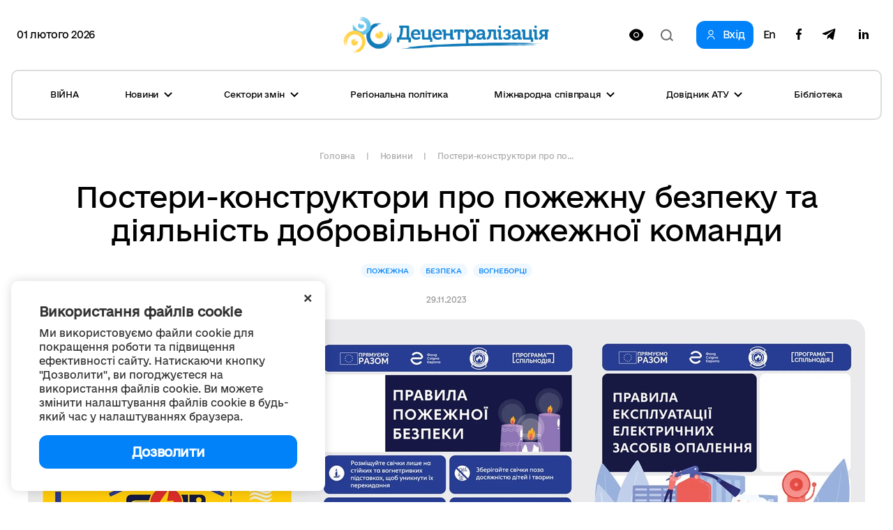

--- FILE ---
content_type: text/html; charset=utf-8
request_url: https://decentralization.gov.ua/news/17496
body_size: 15950
content:
<!DOCTYPE html>
<html>
<head lang='uk,en'>
<link rel="amphtml" href="https://decentralization.gov.ua/news/17496.amp" />
<meta charset='utf-8'>
<meta content='IE=Edge,chrome=1' http-equiv='X-UA-Compatible'>
<meta content='width=device-width, initial-scale=1.0' name='viewport'>
<meta content='#F7F7F7' name='theme-color'>
<link rel="alternate" type="application/rss+xml" title="RSS" href="https://decentralization.gov.ua/news.rss" />
<link rel="shortcut icon" type="image/x-icon" href="/assets/favicon-ea0425ee6076a18b69412ea814b6d41f5ba699b35d77c94c65d2eaffbee48bf5.png" />
<title>
Постери-конструктори про пожежну безпеку та діяльність добровільної пожежної команди
</title>
<meta content='Експерти підготували постери, які стануть в пригоді членам добровільних пожежних команд при проведенні просвітницької діяльності в школах та серед мешканців ...' name='description'>
<meta content='безпека пожежна вогнеборці' name='keywords'>
<meta content='Автор' name='author'>
<meta property="og:type" content="website" />
<meta property="og:url" content="https://decentralization.gov.ua/news/17496" />
<meta property="og:title" content="Постери-конструктори про пожежну безпеку та діяльність добровільної пожежної команди
" />
<meta property="og:description" content="Експерти підготували постери, які стануть в пригоді членам добровільних пожежних команд при проведенні просвітницької діяльності в школах та серед...
" />
<meta name="twitter:card" content="summary" />
<meta name="twitter:title" content="Постери-конструктори про пожежну безпеку та діяльність добровільної пожежної команди
" />
<meta name="twitter:description" content="Експерти підготували постери, які стануть в пригоді членам добровільних пожежних команд при проведенні просвітницької діяльності в школах та серед...
" />
<meta property="og:image" content="https://decentralization.gov.ua/uploads/article/image/17496/b21f24f62e006ef903fc8542b30d2a02.jpeg
" />
<meta name="twitter:image" content="https://decentralization.gov.ua/uploads/article/image/17496/b21f24f62e006ef903fc8542b30d2a02.jpeg
" />
<meta name="csrf-param" content="authenticity_token" />
<meta name="csrf-token" content="7Gurz9IQ+5XaITZ37rX6I9t3jqaLHoBzyDLlDzZJt3WBWvz3/xPSavuzMVWAT6+b1l5pKNiSTZyq+eEvosu0nQ==" />
<script src="https://ajax.googleapis.com/ajax/libs/jquery/3.2.0/jquery.min.js"></script>
<link rel="stylesheet" media="screen" href="/assets/application-9f092c9392a50fd63a3e75a2c82f9e13532b5b97914dfff564397b70f17f5278.css" />
<script src="/assets/application-66408edeabe23c4c089e0298e4df8cd1a5d23d167477e9f198f41a71b62796cf.js"></script>
<script src="https://unpkg.com/vue@2.3.4/dist/vue.min.js"></script>
<script src="https://cdnjs.cloudflare.com/ajax/libs/axios/0.16.2/axios.min.js"></script>
<!-- Bootstrap Latest compiled and minified CSS -->
<script src="https://maxcdn.bootstrapcdn.com/bootstrap/3.3.7/js/bootstrap.min.js"></script>
<link rel="stylesheet" media="screen" href="https://cdnjs.cloudflare.com/ajax/libs/select2/4.0.3/css/select2.min.css" />
<script src="https://cdnjs.cloudflare.com/ajax/libs/select2/4.0.3/js/select2.min.js"></script>
<link rel="stylesheet" media="screen" href="https://cdn.jsdelivr.net/jquery.slick/1.6.0/slick.css" />
<link rel="stylesheet" media="screen" href="https://cdn.jsdelivr.net/jquery.slick/1.6.0/slick-theme.css" />
<link rel="stylesheet" media="screen" href="https://fonts.googleapis.com/css?family=Open+Sans:400,600,700,800&amp;subset=cyrillic,cyrillic-ext&amp;display=swap" />
<!-- /Simpleline https://github.com/thesabbir/simple-line-icons -->
<link rel="stylesheet" media="screen" href="https://cdnjs.cloudflare.com/ajax/libs/simple-line-icons/2.4.1/css/simple-line-icons.css" />
<script src="https://cdn.jsdelivr.net/jquery.slick/1.6.0/slick.min.js"></script>
<script src="https://cdnjs.cloudflare.com/ajax/libs/raphael/2.2.6/raphael.min.js"></script>
<script src="https://cdnjs.cloudflare.com/ajax/libs/fancybox/3.1.25/jquery.fancybox.min.js"></script>
<link rel="stylesheet" media="screen" href="https://cdnjs.cloudflare.com/ajax/libs/fancybox/3.1.25/jquery.fancybox.min.css" />
<script src="https://cdnjs.cloudflare.com/ajax/libs/moment.js/2.22.1/locale/uk.js"></script>
<link rel="stylesheet" media="screen" href="https://cdnjs.cloudflare.com/ajax/libs/bootstrap-datetimepicker/4.17.47/css/bootstrap-datetimepicker.min.css" />
<link rel="stylesheet" media="screen" href="https://cdnjs.cloudflare.com/ajax/libs/bootstrap-datepicker/1.8.0/css/bootstrap-datepicker.min.css" />
<link rel="stylesheet" media="screen" href="https://cdn.jsdelivr.net/npm/daterangepicker/daterangepicker.css" />
<script src="https://cdnjs.cloudflare.com/ajax/libs/bootstrap-datepicker/1.8.0/js/bootstrap-datepicker.min.js"></script>
<script src="https://cdnjs.cloudflare.com/ajax/libs/bootstrap-datepicker/1.8.0/locales/bootstrap-datepicker.uk.min.js"></script>
<script src="https://cdnjs.cloudflare.com/ajax/libs/bootstrap-datetimepicker/4.17.47/js/bootstrap-datetimepicker.min.js"></script>
<script src="https://cdn.jsdelivr.net/npm/daterangepicker/daterangepicker.min.js"></script>
<script src="https://www.google.com/recaptcha/api.js?hl=uk"></script>
<script src="https://cdn.jsdelivr.net/npm/mobile-detect@1.4.4/mobile-detect.min.js"></script>
<meta name="google-site-verification" content="SWdbUe_1KtJzmvbu_65yyCehZb_rCg4h61TwLLd523M" />
<link href='https://maxcdn.bootstrapcdn.com' rel='preconnect'>
<link href='https://googleads.g.doubleclick.net' rel='preconnect'>
<link href='https://www.gstatic.com' rel='preconnect'>
<link href='https://yt3.ggpht.com' rel='preconnect'>
<link href='https://static.doubleclick.net' rel='preconnect'>
<link href='https://fonts.googleapis.com' rel='preconnect'>
<link href='https://i.ytimg.com' rel='preconnect'>
<link href='https://www.google-analytics.com' rel='preconnect'>
<link href='https://connect.facebook.net' rel='preconnect'>
<link href='https://cdn.jsdelivr.net' rel='preconnect'>
<link href='https://scontent.fiev4-1.fna.fbcdn.net' rel='preconnect'>
</head>
<script src="https://pagead2.googlesyndication.com/pagead/js/adsbygoogle.js" data-ad-client="ca-pub-2250866131995966" async="async"></script>
<body class='e_ukraine_font'>
<script src="https://cse.google.com/cse.js?cx=796be8cdec87af11c" async="async"></script>
<div class='new-header-overlay hidden'></div>
<div class='new-header-wrapper'>
<div class='dropdown-menu-overlay hidden'></div>
<div class='container new-header'>
<div class='new-header-top'>
<div class='date-widget'>
01 лютого 2026
</div>
<button class='collapsed open-menu' data-target='#navbar-collapse-mobile' data-toggle='collapse' type='button'>
<div class='burger-icon'>
<svg width="22" height="14" viewBox="0 0 22 14" fill="none" xmlns="http://www.w3.org/2000/svg">
<path d="M1 1H21M1 7H21M1 13H21" stroke="black" stroke-width="2" stroke-linecap="square"/>
</svg>

</div>
</button>
<a class="root-link" href="/"><img alt="Децентралізація" loading="lazy" src="/assets/new/logo-slogan-f179d2d2d7281052118b7225b6d419992ca5d994a875371ce0c6aa7ead36ed29.png" />
</a><div class='hidden-xs' id='changeVision'>
<div class='font-size-btns hidden'>
<div id='fontInc'>
A-
</div>
<div id='fontDec'>
A+
</div>
<div class='clearfix'></div>
</div>
<img class="eye-icon eye-white" loading="lazy" src="/assets/eye-white-3079ee14c880f09c7ca7920255a89d91e0fc9267cc305e60eba997ee81f0eb1a.svg" alt="Eye white" />
<img class="eye-icon eye-black hidden" loading="lazy" src="/assets/eye-black-231cbca7a2740b110eb94eb4725aab57f108e58ccd30245dd06a4347f3dc515b.svg" alt="Eye black" />
</div>
<form action='/search' class='header-search-form' method='get'>
<input class='search-input' name='query' placeholder='Пошук по сайту' type='text'>
<input class='hidden' name='other_sections' type='radio' value='false'>
<button class='search-btn hidden' type='submit'>
<svg width="18" height="17" viewBox="0 0 18 17" fill="none" xmlns="http://www.w3.org/2000/svg">
<path fill-rule="evenodd" clip-rule="evenodd" d="M12.0644 12.067L12.4427 11.6252C13.2284 10.6118 13.6971 9.33341 13.6971 7.94386C13.6971 4.65341 11.0689 1.98597 7.8269 1.98597C4.58489 1.98597 1.95673 4.65341 1.95673 7.94386C1.95673 11.2343 4.58489 13.9018 7.8269 13.9018C9.49244 13.9018 10.996 13.1978 12.0644 12.067ZM14.4066 12.2478L18 15.4181L16.6452 17L13.0679 13.8439C11.6805 15.1143 9.84268 15.8877 7.8269 15.8877C3.50422 15.8877 0 12.3311 0 7.94386C0 3.55659 3.50422 0 7.8269 0C12.1496 0 15.6538 3.55659 15.6538 7.94386C15.6538 9.53002 15.1958 11.0076 14.4066 12.2478Z" fill="#1D1D1B"/>
</svg>

</button>
<div class='open-input-btn'>
<svg width="18" height="17" viewBox="0 0 18 17" fill="none" xmlns="http://www.w3.org/2000/svg">
<path fill-rule="evenodd" clip-rule="evenodd" d="M12.0644 12.067L12.4427 11.6252C13.2284 10.6118 13.6971 9.33341 13.6971 7.94386C13.6971 4.65341 11.0689 1.98597 7.8269 1.98597C4.58489 1.98597 1.95673 4.65341 1.95673 7.94386C1.95673 11.2343 4.58489 13.9018 7.8269 13.9018C9.49244 13.9018 10.996 13.1978 12.0644 12.067ZM14.4066 12.2478L18 15.4181L16.6452 17L13.0679 13.8439C11.6805 15.1143 9.84268 15.8877 7.8269 15.8877C3.50422 15.8877 0 12.3311 0 7.94386C0 3.55659 3.50422 0 7.8269 0C12.1496 0 15.6538 3.55659 15.6538 7.94386C15.6538 9.53002 15.1958 11.0076 14.4066 12.2478Z" fill="#1D1D1B"/>
</svg>

</div>
</form>
<div class='header-top-actions'>
<a class="login-link" href="/profile"><svg width="18" height="21" viewBox="0 0 18 21" fill="none" xmlns="http://www.w3.org/2000/svg">
<path d="M9.61161 14.2721C12.8044 14.2721 15.402 16.8697 15.402 20.0625H17.0331C17.0331 15.9703 13.7038 12.641 9.61161 12.641H8.38829C4.29607 12.641 0.966797 15.9703 0.966797 20.0625H2.59789C2.59789 16.8697 5.19546 14.2721 8.38829 14.2721H9.61161Z" fill="#1D1D1B"/>
<path d="M8.91902 11.0099C5.88358 11.0099 3.41406 8.54039 3.41406 5.50495C3.41406 2.46952 5.88358 0 8.91902 0C11.9544 0 14.424 2.46952 14.424 5.50495C14.424 8.54039 11.9544 11.0099 8.91902 11.0099ZM8.91902 1.6311C6.78297 1.6311 5.04516 3.36891 5.04516 5.50495C5.04516 7.641 6.78297 9.37881 8.91902 9.37881C11.0551 9.37881 12.7929 7.641 12.7929 5.50495C12.7929 3.36891 11.0551 1.6311 8.91902 1.6311Z" fill="#1D1D1B"/>
</svg>

<span>Вхід</span>
</a><div class='navbar-link-actions'>
<a class="language" href="/en/news/17496">En</a>
<a target="_blank" href="https://www.facebook.com/decentralizationua/"><svg width="10" height="20" viewBox="0 0 10 20" fill="none" xmlns="http://www.w3.org/2000/svg">
<path d="M2.9053 20V11.0547H0V7.5H2.9053V4.69922C2.9053 1.65625 4.70833 0 7.34091 0C8.60227 0 9.68561 0.0976562 10 0.140625V3.32031H8.17424C6.74242 3.32031 6.46591 4.02344 6.46591 5.05078V7.5H9.69697L9.25379 11.0547H6.46591V20" fill="#1D1D1B"/>
</svg>

</a><a target="_blank" href="https://t.me/deceua"><svg width="20" height="17" viewBox="0 0 20 17" fill="none" xmlns="http://www.w3.org/2000/svg">
<path d="M19.943 1.54763L16.9249 15.9738C16.6972 16.992 16.1034 17.2454 15.2596 16.7657L10.6609 13.3311L8.44199 15.4941C8.19643 15.743 7.99105 15.9512 7.5178 15.9512L7.84819 11.2043L16.3713 3.39841C16.7418 3.06355 16.2909 2.87802 15.7953 3.21288L5.25867 9.93726L0.72255 8.49826C-0.264145 8.18602 -0.282004 7.4982 0.927925 7.01853L18.6706 0.0905301C19.4921 -0.221705 20.2109 0.276061 19.943 1.54763Z" fill="#1D1D1B"/>
</svg>

</a><a target="_blank" href="https://www.linkedin.com/company/decentralization-ukraine"><?xml version="1.0"?><svg baseProfile="tiny" height="24px" id="Layer_1" version="1.2" viewBox="0 0 24 24" width="24px" xml:space="preserve" xmlns="http://www.w3.org/2000/svg" xmlns:xlink="http://www.w3.org/1999/xlink"><g><path d="M8,19H5V9h3V19z M19,19h-3v-5.342c0-1.392-0.496-2.085-1.479-2.085c-0.779,0-1.273,0.388-1.521,1.165C13,14,13,19,13,19h-3   c0,0,0.04-9,0-10h2.368l0.183,2h0.062c0.615-1,1.598-1.678,2.946-1.678c1.025,0,1.854,0.285,2.487,1.001   C18.683,11.04,19,12.002,19,13.353V19z"/></g><g><ellipse cx="6.5" cy="6.5" rx="1.55" ry="1.5"/></g></svg>
</a></div>
</div>
</div>
<div class='collapse navbar-collapse' id='navbar-collapse-mobile'>
<div class='navbar-actions'>
<button aria-expanded='true' class='collapsed close-menu' data-target='#navbar-collapse-mobile' data-toggle='collapse' type='button'>
<div class='close-icon'>
<svg width="24" height="24" viewBox="0 0 24 24" fill="none" xmlns="http://www.w3.org/2000/svg">
<rect x="3" y="19.9706" width="24" height="2" transform="rotate(-45 3 19.9706)" fill="#1D1D1B"/>
<rect width="24" height="2" transform="matrix(0.707107 0.707107 0.707107 -0.707107 3 4.41418)" fill="#1D1D1B"/>
</svg>

</div>
</button>
</div>
<ul class='nav navbar-nav'>
<li class='dropdown dropdown-style'>
<a class="text-style" target="_self" href="/war">ВІЙНА</a>
</li>
<li class='dropdown dropdown-style'>
<a class='text-style dropdown-toggle'>
Новини
<svg width="12" height="8" viewBox="0 0 12 8" fill="none" xmlns="http://www.w3.org/2000/svg">
<path d="M11 1L6 6L1 1" stroke="#1D1D1B" stroke-width="2"/>
</svg>

</a>
<ul class='dropdown-menu'>
<div class='dropdown-menu-top'>
<button aria-expanded='true' class='collapsed close-menu' data-target='#navbar-collapse-mobile' data-toggle='collapse' type='button'>
<div class='close-icon'>
<svg width="24" height="24" viewBox="0 0 24 24" fill="none" xmlns="http://www.w3.org/2000/svg">
<rect x="3" y="19.9706" width="24" height="2" transform="rotate(-45 3 19.9706)" fill="#1D1D1B"/>
<rect width="24" height="2" transform="matrix(0.707107 0.707107 0.707107 -0.707107 3 4.41418)" fill="#1D1D1B"/>
</svg>

</div>
</button>
<div class='menu-top-back-btn'>
<svg width="12" height="8" viewBox="0 0 12 8" fill="none" xmlns="http://www.w3.org/2000/svg">
<path d="M11 1L6 6L1 1" stroke="#1D1D1B" stroke-width="2"/>
</svg>

<span>Новини</span>
</div>
</div>
<li>
<a href="/news">Усі новини</a>
</li>
<li>
<a href="/main-news">Головні новини</a>
</li>
<li>
<a href="/mainmonitoring#main_info">Моніторинг реформи</a>
</li>
<li>
<a href="/news/tag/istorii-viiny">Історії війни</a>
</li>
<li>
<a href="/news/tag/anons">Анонси</a>
</li>
<li>
<a href="/calendar">Календар подій</a>
</li>
<li>
<a href="/success-stories">Історії успіху</a>
</li>
<li>
<a href="/success-stories-table">Каталог успішних практик</a>
</li>
<li>
<a href="/news/tag/reportazh">Репортажі з громад</a>
</li>
<li>
<a href="/news/columns">Колонки</a>
</li>
<li>
<a href="/possibilities">Гранти, конкурси</a>
</li>
<li>
<a href="/gallery">Фотогалерея</a>
</li>
<li>
<a href="/news/most_popular_in_week">ТОП-новини тижня</a>
</li>
<li>
<a href="/news/most_popular_in_month">ТОП-новини місяця</a>
</li>
<li>
<a href="/tags">Хмара тегів</a>
</li>
</ul>
</li>
<li class='dropdown dropdown-style'>
<a class='text-style dropdown-toggle'>
Сектори змін
<svg width="12" height="8" viewBox="0 0 12 8" fill="none" xmlns="http://www.w3.org/2000/svg">
<path d="M11 1L6 6L1 1" stroke="#1D1D1B" stroke-width="2"/>
</svg>

</a>
<ul class='dropdown-menu'>
<div class='dropdown-menu-top'>
<button aria-expanded='true' class='collapsed close-menu' data-target='#navbar-collapse-mobile' data-toggle='collapse' type='button'>
<div class='close-icon'>
<svg width="24" height="24" viewBox="0 0 24 24" fill="none" xmlns="http://www.w3.org/2000/svg">
<rect x="3" y="19.9706" width="24" height="2" transform="rotate(-45 3 19.9706)" fill="#1D1D1B"/>
<rect width="24" height="2" transform="matrix(0.707107 0.707107 0.707107 -0.707107 3 4.41418)" fill="#1D1D1B"/>
</svg>

</div>
</button>
<div class='menu-top-back-btn'>
<svg width="12" height="8" viewBox="0 0 12 8" fill="none" xmlns="http://www.w3.org/2000/svg">
<path d="M11 1L6 6L1 1" stroke="#1D1D1B" stroke-width="2"/>
</svg>

<span>Сектори змін</span>
</div>
</div>
<li>
<a href="/finance">Місцеві бюджети</a>
</li>
<li>
<a href="/social">Соціальні послуги</a>
</li>
<li>
<a href="/education">Освіта</a>
</li>
<li>
<a href="/health">Медицина</a>
</li>
<li>
<a href="/cooperation">Співробітництво громад</a>
</li>
<li>
<a href="/starosta">Староста</a>
</li>
<li>
<a href="/cnap">ЦНАП</a>
</li>
<li>
<a href="/culture">Культура</a>
</li>
<li>
<a href="/youth">Молодь</a>
</li>
<li>
<a href="/safety">Безпека</a>
</li>
<li>
<a href="/energoefect">Енергоефективність</a>
</li>
<li>
<a href="/gender">Ґендерна рівність</a>
</li>
<li>
<a href="/waste">Управління відходами</a>
</li>
</ul>
</li>
<li class='dropdown dropdown-style'>
<a class="text-style" target="_self" href="/regional">Регіональна політика</a>
</li>
<li class='dropdown dropdown-style'>
<a class='text-style dropdown-toggle'>
Міжнародна співпраця
<svg width="12" height="8" viewBox="0 0 12 8" fill="none" xmlns="http://www.w3.org/2000/svg">
<path d="M11 1L6 6L1 1" stroke="#1D1D1B" stroke-width="2"/>
</svg>

</a>
<ul class='dropdown-menu'>
<div class='dropdown-menu-top'>
<button aria-expanded='true' class='collapsed close-menu' data-target='#navbar-collapse-mobile' data-toggle='collapse' type='button'>
<div class='close-icon'>
<svg width="24" height="24" viewBox="0 0 24 24" fill="none" xmlns="http://www.w3.org/2000/svg">
<rect x="3" y="19.9706" width="24" height="2" transform="rotate(-45 3 19.9706)" fill="#1D1D1B"/>
<rect width="24" height="2" transform="matrix(0.707107 0.707107 0.707107 -0.707107 3 4.41418)" fill="#1D1D1B"/>
</svg>

</div>
</button>
<div class='menu-top-back-btn'>
<svg width="12" height="8" viewBox="0 0 12 8" fill="none" xmlns="http://www.w3.org/2000/svg">
<path d="M11 1L6 6L1 1" stroke="#1D1D1B" stroke-width="2"/>
</svg>

<span>Міжнародна співпраця</span>
</div>
</div>
<li>
<a href="/donors">Міжнародна підтримка реформи</a>
</li>
<li>
<a href="/european">Європейська інтеграція громад</a>
</li>
<li>
<a href="/twincities">Міжнародне партнерство громад</a>
</li>
</ul>
</li>
<li class='dropdown dropdown-style'>
<a class='text-style dropdown-toggle'>
Довідник АТУ 
<svg width="12" height="8" viewBox="0 0 12 8" fill="none" xmlns="http://www.w3.org/2000/svg">
<path d="M11 1L6 6L1 1" stroke="#1D1D1B" stroke-width="2"/>
</svg>

</a>
<ul class='dropdown-menu'>
<div class='dropdown-menu-top'>
<button aria-expanded='true' class='collapsed close-menu' data-target='#navbar-collapse-mobile' data-toggle='collapse' type='button'>
<div class='close-icon'>
<svg width="24" height="24" viewBox="0 0 24 24" fill="none" xmlns="http://www.w3.org/2000/svg">
<rect x="3" y="19.9706" width="24" height="2" transform="rotate(-45 3 19.9706)" fill="#1D1D1B"/>
<rect width="24" height="2" transform="matrix(0.707107 0.707107 0.707107 -0.707107 3 4.41418)" fill="#1D1D1B"/>
</svg>

</div>
</button>
<div class='menu-top-back-btn'>
<svg width="12" height="8" viewBox="0 0 12 8" fill="none" xmlns="http://www.w3.org/2000/svg">
<path d="M11 1L6 6L1 1" stroke="#1D1D1B" stroke-width="2"/>
</svg>

<span>Довідник АТУ </span>
</div>
</div>
<li>
<a href="/newgromada">Громади: перелік та основні дані</a>
</li>
<li>
<a href="/newrayons">Райони: перелік та основні дані</a>
</li>
<li>
<a href="/state">Області: перелік та основні дані</a>
</li>
</ul>
</li>
<li class='dropdown dropdown-style'>
<a class="text-style" target="_self" href="/library">Бібліотека</a>
</li>
</ul>
<div class='navbar-link-actions'>
<a class="language" href="/en/news/17496">En</a>
<a target="_blank" href="https://www.facebook.com/decentralizationua/"><img alt="Facebook децентралізації" loading="lazy" src="/assets/new/facebook-fba7c3df7de048a307ca8d22ca458707a3c690d41f57b5de0bc4bb713405d81f.svg" />
</a><a target="_blank" href="https://t.me/deceua"><img alt="Telegram децентралізації" loading="lazy" src="/assets/new/telegram-2d1b817369fabae7b344c9845232207438b2fb24f42de1ed6b9b0656c10f526d.svg" />
</a></div>
<a class="login-link" href="/profile"><svg width="18" height="21" viewBox="0 0 18 21" fill="none" xmlns="http://www.w3.org/2000/svg">
<path d="M9.61161 14.2721C12.8044 14.2721 15.402 16.8697 15.402 20.0625H17.0331C17.0331 15.9703 13.7038 12.641 9.61161 12.641H8.38829C4.29607 12.641 0.966797 15.9703 0.966797 20.0625H2.59789C2.59789 16.8697 5.19546 14.2721 8.38829 14.2721H9.61161Z" fill="#1D1D1B"/>
<path d="M8.91902 11.0099C5.88358 11.0099 3.41406 8.54039 3.41406 5.50495C3.41406 2.46952 5.88358 0 8.91902 0C11.9544 0 14.424 2.46952 14.424 5.50495C14.424 8.54039 11.9544 11.0099 8.91902 11.0099ZM8.91902 1.6311C6.78297 1.6311 5.04516 3.36891 5.04516 5.50495C5.04516 7.641 6.78297 9.37881 8.91902 9.37881C11.0551 9.37881 12.7929 7.641 12.7929 5.50495C12.7929 3.36891 11.0551 1.6311 8.91902 1.6311Z" fill="#1D1D1B"/>
</svg>

<span>Вхід</span>
</a></div>
</div>
<div class='container new-header new-header-menu'>
<div class='collapse navbar-collapse' id='navbar-collapse-desktop'>
<ul class='nav navbar-nav'>
<li class='dropdown dropdown-style'>
<a class="text-style" target="_self" href="/war">ВІЙНА</a>
</li>
<li class='dropdown dropdown-style'>
<a class='text-style dropdown-toggle open-dropdown-menu'>
Новини
<svg width="12" height="8" viewBox="0 0 12 8" fill="none" xmlns="http://www.w3.org/2000/svg">
<path d="M11 1L6 6L1 1" stroke="#1D1D1B" stroke-width="2"/>
</svg>

</a>
<ul class='dropdown-menu'>
<li>
<a href="/news">Усі новини</a>
</li>
<li>
<a href="/main-news">Головні новини</a>
</li>
<li>
<a href="/mainmonitoring#main_info">Моніторинг реформи</a>
</li>
<li>
<a href="/news/tag/istorii-viiny">Історії війни</a>
</li>
<li>
<a href="/news/tag/anons">Анонси</a>
</li>
<li>
<a href="/calendar">Календар подій</a>
</li>
<li>
<a href="/success-stories">Історії успіху</a>
</li>
<li>
<a href="/success-stories-table">Каталог успішних практик</a>
</li>
<li>
<a href="/news/tag/reportazh">Репортажі з громад</a>
</li>
<li>
<a href="/news/columns">Колонки</a>
</li>
<li>
<a href="/possibilities">Гранти, конкурси</a>
</li>
<li>
<a href="/gallery">Фотогалерея</a>
</li>
<li>
<a href="/news/most_popular_in_week">ТОП-новини тижня</a>
</li>
<li>
<a href="/news/most_popular_in_month">ТОП-новини місяця</a>
</li>
<li>
<a href="/tags">Хмара тегів</a>
</li>
</ul>
</li>
<li class='dropdown dropdown-style'>
<a class='text-style dropdown-toggle open-dropdown-menu'>
Сектори змін
<svg width="12" height="8" viewBox="0 0 12 8" fill="none" xmlns="http://www.w3.org/2000/svg">
<path d="M11 1L6 6L1 1" stroke="#1D1D1B" stroke-width="2"/>
</svg>

</a>
<ul class='dropdown-menu'>
<li>
<a href="/finance">Місцеві бюджети</a>
</li>
<li>
<a href="/social">Соціальні послуги</a>
</li>
<li>
<a href="/education">Освіта</a>
</li>
<li>
<a href="/health">Медицина</a>
</li>
<li>
<a href="/cooperation">Співробітництво громад</a>
</li>
<li>
<a href="/starosta">Староста</a>
</li>
<li>
<a href="/cnap">ЦНАП</a>
</li>
<li>
<a href="/culture">Культура</a>
</li>
<li>
<a href="/youth">Молодь</a>
</li>
<li>
<a href="/safety">Безпека</a>
</li>
<li>
<a href="/energoefect">Енергоефективність</a>
</li>
<li>
<a href="/gender">Ґендерна рівність</a>
</li>
<li>
<a href="/waste">Управління відходами</a>
</li>
</ul>
</li>
<li class='dropdown dropdown-style'>
<a class="text-style" target="_self" href="/regional">Регіональна політика</a>
</li>
<li class='dropdown dropdown-style'>
<a class='text-style dropdown-toggle open-dropdown-menu'>
Міжнародна співпраця
<svg width="12" height="8" viewBox="0 0 12 8" fill="none" xmlns="http://www.w3.org/2000/svg">
<path d="M11 1L6 6L1 1" stroke="#1D1D1B" stroke-width="2"/>
</svg>

</a>
<ul class='dropdown-menu'>
<li>
<a href="/donors">Міжнародна підтримка реформи</a>
</li>
<li>
<a href="/european">Європейська інтеграція громад</a>
</li>
<li>
<a href="/twincities">Міжнародне партнерство громад</a>
</li>
</ul>
</li>
<li class='dropdown dropdown-style'>
<a class='text-style dropdown-toggle open-dropdown-menu'>
Довідник АТУ 
<svg width="12" height="8" viewBox="0 0 12 8" fill="none" xmlns="http://www.w3.org/2000/svg">
<path d="M11 1L6 6L1 1" stroke="#1D1D1B" stroke-width="2"/>
</svg>

</a>
<ul class='dropdown-menu'>
<li>
<a href="/newgromada">Громади: перелік та основні дані</a>
</li>
<li>
<a href="/newrayons">Райони: перелік та основні дані</a>
</li>
<li>
<a href="/state">Області: перелік та основні дані</a>
</li>
</ul>
</li>
<li class='dropdown dropdown-style'>
<a class="text-style" target="_self" href="/library">Бібліотека</a>
</li>
</ul>
</div>
</div>
</div>
<script>
  $(document).ready(function(){
    var str = "Версія для людей<br/>з порушеннями зору"
    var standard = "Стандартна версія"
    bad_vision(str, standard);
  
    $('.open-menu').on('click', function(){
      $('.new-header-top').addClass('hidden');
      $('.header-search-form').addClass('hidden');
      $('.new-header-overlay').removeClass('hidden');
    });
  
    $('.close-menu').on('click', function(){
      $('.new-header-overlay').addClass('hidden');
      $('#navbar-collapse-mobile').collapse('hide');
      setTimeout(function() {
         $('.new-header-top').removeClass('hidden');
      }, 200);
      setTimeout(function() {
         $('.header-search-form').removeClass('hidden');
      }, 400);
    });
  
    $('.open-input-btn').on('click', function(){
      $('.search-input').addClass('active');
      $('.open-input-btn').addClass('hidden');
      $('.search-btn').removeClass('hidden');
    });
  
    $('.search-btn').on('click', function(e){
      $('.search-input').removeClass('active');
      $('.search-btn').addClass('hidden');
      $('.open-input-btn').removeClass('hidden');
    });
  
    $('.new-header-wrapper').on('click', function(){
      $('.dropdown-menu-overlay').addClass('hidden');
    });
  
    $('.dropdown-menu-overlay').on('click', function(){
      $('.dropdown-menu-overlay').addClass('hidden');
    });
  
    $('.dropdown-toggle').on('click', function(){
      $('.dropdown-menu-overlay').toggleClass('hidden');
      $(this).toggleClass('active');
      $(this).parent().find('.dropdown-menu').toggleClass('active');
    });
  
    $('.menu-top-back-btn').on('click', function(){
      $('.dropdown-toggle').removeClass('active');
      $('.dropdown-menu').removeClass('active');
    });
  });
  
  $(".navbar-collapse").click(function(e){
    e.stopPropagation();
  });
  
  $(document).click(function(){
    $('.dropdown-toggle').removeClass('active');
    $('.dropdown-menu').removeClass('active');
    $('.dropdown-menu-overlay').addClass('hidden');
  });
</script>

<style>
  .cookies-popup {
    font-family: e-Ukraine;
    position: fixed;
    bottom: 16px;
    left: -100%;
    max-width: 450px;
    width: 100%;
    background: #fff;
    padding: 32px 40px;
    z-index: 9999;
    box-shadow: 0px 0px 15px rgba(0, 0, 0, 0.15);
    border-radius: 10px;
    transition: left 0.3s ease; }
    .cookies-popup--visible {
      left: 16px; }
  
  .cookies-close {
    position: absolute;
    top: 8px;
    right: 16px;
    cursor: pointer;
    transform: rotate(45deg);
    font-size: 24px; }
  
  .cookies-title {
    font-size: 18px;
    font-weight: 600;
    margin-bottom: 8px; }
  
  .cookies-accept {
    width: 100%;
    cursor: pointer;
    border-radius: 12px;
    background: #0182F9;
    padding: 12px;
    font-weight: 600;
    font-size: 18px;
    line-height: 24px;
    letter-spacing: -0.02em;
    color: #FFFFFF;
    margin-top: 16px;
    text-align: center;
    transition: all 0.3s ease; }
    .cookies-accept:hover {
      background: #0171D7;
      box-shadow: 0px 4px 15px rgba(1, 130, 249, 0.3); }
</style>
<div :class='{ &#39;cookies-popup--visible&#39;: show }' class='cookies-popup' id='cookies-popup'>
<div class='cookies-body'>
<div @click='show = false' class='cookies-close'>+</div>
<div class='cookies-title'>
Використання файлів cookie
</div>
<div class='cookies-description'>
Ми використовуємо файли cookie для покращення роботи та підвищення ефективності сайту. Натискаючи кнопку &quot;Дозволити&quot;, ви погоджуєтеся на використання файлів cookie. Ви можете змінити налаштування файлів cookie в будь-який час у налаштуваннях браузера.
</div>
<div @click='acceptCookies()' class='cookies-accept'>
Дозволити
</div>
</div>
</div>
<script>
  $(document).ready(function() {
    var cookies = new Vue({
      el: '#cookies-popup',
      data: {
        show: !!!localStorage.getItem('cookies_allowed'),
      },
      methods: {
        acceptCookies() {
          this.show = false;
          localStorage.setItem('cookies_allowed', true);
        }
      },
    });
  });
</script>

<div class='main-yield-content'>
<style>
  .column-text {
    font-style: italic;
    background-color: #F3F8FC;
    color: #666;
    padding: 10px;
    margin: 0 100px; }
    @media screen and (max-width: 991px) {
      .column-text {
        margin: 0; } }
  
  .files-wrapper {
    border-bottom: none !important;
    padding-bottom: 10px;
    margin-bottom: 20px; }
  
  .additional-materials-width {
    position: relative;
    width: 33%;
    display: inline-block;
    vertical-align: top; }
  
  .gallery-materials-width {
    width: 100%; }
    .gallery-materials-width .longread-gallery {
      text-align: center; }
      .gallery-materials-width .longread-gallery .swipebox-longread {
        width: 33%;
        display: inline-block;
        vertical-align: top;
        margin-bottom: 10px;
        border-radius: 20px; }
        .gallery-materials-width .longread-gallery .swipebox-longread .img-style {
          width: calc(100% - 12px);
          border-radius: 20px; }
          .gallery-materials-width .longread-gallery .swipebox-longread .img-style:hover {
            opacity: 1; }
  
  .article-video {
    margin-top: 30px; }
    .article-video .content-margin {
      margin-top: 20px; }
      @media screen and (max-width: 576px) {
        .article-video .content-margin iframe {
          width: 100%; } }
    .article-video span.little-title-style.little-title-margin {
      font-size: 1.2rem;
      font-weight: 600;
      margin: 30px 0; }
  
  #comment_block {
    background-color: #fff;
    width: 100%;
    margin: 0 auto 50px;
    padding: 20px 0; }
    #comment_block hr {
      margin-top: 40px; }
    #comment_block .comment {
      padding-top: 20px;
      margin: 0 0 20px 0; }
    #comment_block label {
      margin-bottom: 10px; }
    #comment_block #comment_text {
      height: 132px;
      background: #F2F9FF;
      border-radius: 20px;
      padding: 24px;
      border: none; }
    #comment_block #comment_btn {
      background: linear-gradient(0deg, #0182F9, #0182F9), #FFFFFF;
      border-radius: 12px;
      border: none; }
    #comment_block .disabled-btn {
      pointer-events: none;
      opacity: 0.5; }
  
  .comment-message {
    margin-top: 20px; }
  
  .customer_avatar {
    height: 50px;
    width: 50px;
    border-radius: 50%; }
  
  .customer_name {
    margin-top: 10px;
    font-size: 12px;
    font-weight: 800;
    color: #205081; }
  
  .customer_role {
    font-size: 11px; }
  
  .comment_date {
    font-size: 11px;
    color: #23a5f3;
    margin-bottom: 20px; }
  
  .message {
    font-size: 12px;
    background-color: #f3f8fc;
    min-height: 80px;
    padding: 10px;
    border-radius: 10px; }
  
  .comment-answer,
  .comment-answer-child {
    font-size: 11px;
    color: #23a5f3;
    margin: 4px 0 0 4px;
    cursor: pointer; }
  
  .answer-disabled {
    pointer-events: none;
    opacity: 0.5; }
  
  .comment_title {
    color: #000;
    font-weight: 700;
    margin-bottom: 10px;
    padding: 0 20px; }
  
  @media screen and (max-width: 1024px) {
    .gallery-materials-width .longread-gallery .swipebox-longread {
      width: 50%; } }
  @media screen and (max-width: 890px) {
    .additional-materials-width {
      width: 100%; } }
  @media (max-width: 450px) {
    .comment {
      display: flex; }
      .comment .author {
        min-width: 150px; }
      .comment .message {
        margin-left: 0;
        width: 100%; } }
</style>



<div class='container new-one-article'>
<ol class="new-breadcrumb-style breadcrumb-centered"><li class="first item-0"><a href="/">Головна</a></li><li class="item-1"><a href="/news">Новини</a></li><li class="last item-2"><span>Постери-конструктори про по...</span></li></ol>
</div>
<div class='container new-one-article'>
<div class='new-one-article__title'>
Постери-конструктори про пожежну безпеку та діяльність добровільної пожежної команди
</div>
<div class='new-one-article__tags'>
<a class="one-tag" href="/news/tag/pozhezhna">пожежна
</a><a class="one-tag" href="/news/tag/bezpeka">безпека
</a><a class="one-tag" href="/news/tag/vohnebortsi">вогнеборці
</a></div>
<div class='new-one-article__info'>
<div class='article__info-date'>
29.11.2023
</div>
</div>
<img class="new-one-article__image img-responsive" alt="Постери-конструктори про пожежну безпеку та діяльність добровільної пожежної команди" loading="lazy" src="/uploads/article/image/17496/big_image_b21f24f62e006ef903fc8542b30d2a02.jpeg" />
<div class='new-one-article__description'>
<p style="text-align: justify;"><strong>Експерти підготували постери, які стануть в пригоді членам добровільних пожежних команд при проведенні просвітницької діяльності в школах та серед мешканців громад</strong></p>

<hr />
<p style="text-align: justify;">З інструкцією, як користуватися даними матеріалами можна ознайомитися нижче.</p>

<p style="text-align: justify;">А от завантажити матеріали можна на сайті про добровільний пожежний рух vognebortsi.in.ua:&nbsp;<a href="https://l.facebook.com/l.php?u=https%3A%2F%2Ftinyurl.com%2F3bjcf9sh%3Ffbclid%3DIwAR2eJx2in1ftOonLR9UmvtvHp1Jys_OUPzLdQ4PhRYQ5pSGQWM_89WhMiGI&amp;h=AT3k4zlRIQW0FhjGB2UPL3zf4gvSQDWDT2_bTL1m13NdhfecK4OiG84A1AIiMVYiH8m-UmyOLuemUS3Fqj--xMdNe3-jjlJMfet6dU2dmI4z8nZIdY39qzDt7mSUyPn7AgLA&amp;__tn__=-UK*F&amp;c[0]=AT2am_j97FSPZz8w4JTq7a-_FIMXyOM-MYw6YegIqbZB53kandSZKQ-6D5aKgNAo74VkeBMCkjE6nx0heVQkVogaG5LZT5-33gsmsVGF42JJ2dn37d7zriPNNZv_5A2VwFZhLl5xRT9FWE0Eig2gmIb0D1mrRNG12AfwDQi1Dpwf2FbxJg" rel="nofollow noreferrer" role="link" tabindex="0" target="_blank">https://tinyurl.com/3bjcf9sh</a></p>

<p style="text-align: justify;">Створюйте свої унікальні постери та поширюйте важливу інформацію про пожежну безпеку!<br />
&nbsp;</p>

<p style="text-align: center;"><img alt="" src="/uploads/ckeditor/pictures/11373/content_instrukcziya-z-vykorystannya-posteriv-1.png.webp" title="" /></p>

<p style="text-align: justify;">&nbsp;</p>

<p style="text-align: justify;">Комунікаційні матеріали виготовлені ГО &ldquo;Добровольці-вогнеборці&rdquo; у межах Програми &ldquo;Спільнодія&rdquo;, яка виконується Фондом Східна Європа у партнерстві з Українським незалежним центром політичних досліджень і ГО &ldquo;Разом проти корупції&rdquo; за фінансової підтримки Європейського Союзу.&nbsp;</p>

</div>
<div class='row'>
</div>
<div class='new-one-article__seens'>
Переглядів: 3261
</div>
<div class='new-one-article__share'>
Поділитися новиною: 
</div>
<style>
  .social-share-button .ssb-icon {
    width: 33%;
    background-size: 30px 30px;
    height: 30px;
    border: 1px solid;
    padding: 4px 12px;
    background-image: none;
    display: inline-block;
    margin-bottom: 40px;
    font-size: 14px;
    font-weight: 400;
    line-height: 1.42857143;
    text-align: center;
    white-space: nowrap;
    vertical-align: middle;
    -ms-touch-action: manipulation;
    touch-action: manipulation;
    cursor: pointer;
    -webkit-user-select: none;
    -moz-user-select: none;
    -ms-user-select: none;
    user-select: none;
    border: 1px solid transparent;
    box-shadow: none;
    border-radius: 0;
    webkit-transition: all 0.3s ease-in-out;
    -moz-transition: all 0.3s ease-in-out;
    -o-transition: all 0.3s ease-in-out;
    transition: all 0.3s ease-in-out; }
    .social-share-button .ssb-icon i {
      padding: 0 10px 0 2px; }
    .social-share-button .ssb-icon .fa-facebook {
      color: #4863ae; }
    .social-share-button .ssb-icon .fa-twitter {
      color: #46c0fb; }
    .social-share-button .ssb-icon .fa-envelope {
      color: #205081; }
    .social-share-button .ssb-icon:hover, .social-share-button .ssb-icon:focus {
      text-decoration: none; }
      .social-share-button .ssb-icon:hover i,
      .social-share-button .ssb-icon:hover span, .social-share-button .ssb-icon:focus i,
      .social-share-button .ssb-icon:focus span {
        color: #fff; }
  .social-share-button .ssb-facebook {
    border-color: #4863ae; }
    .social-share-button .ssb-facebook:hover {
      background-color: #4863ae; }
    .social-share-button .ssb-facebook span {
      color: #4863ae; }
  .social-share-button .ssb-twitter {
    border-color: #46c0fb; }
    .social-share-button .ssb-twitter:hover {
      background-color: #46c0fb; }
    .social-share-button .ssb-twitter span {
      color: #46c0fb; }
  .social-share-button .ssb-email {
    border-color: #205081; }
    .social-share-button .ssb-email:hover {
      background-color: #205081; }
    .social-share-button .ssb-email span {
      color: #205081; }
  .social-share-button .ssb-telegram {
    border-color: #4863ae; }
    .social-share-button .ssb-telegram:hover {
      background-color: #4863ae; }
    .social-share-button .ssb-telegram span {
      color: #4863ae; }
  
  @media only screen and (max-width: 860px) {
    .social-share-button .ssb-icon {
      width: 100%;
      margin: 10px 0; } }
  @media only screen and (max-width: 500px) {
    .social-share-button .ssb-icon {
      padding: 2px 0;
      font-size: 12px;
      font-weight: 400;
      line-height: 2; }
      .social-share-button .ssb-icon i {
        padding-left: 0; } }
  @media only screen and (max-width: 375px) {
    .social-share-button .ssb-icon {
      display: inline-block;
      font-size: 10px;
      line-height: 2.3; } }
</style>
<div class='social-share-button' data-title='' data-img=''
data-url='' data-desc='' data-via=''>
<a rel="nofollow " data-site="facebook" class="ssb-icon ssb-facebook" onclick="return SocialShareButton.share(this);" title="Поділитись в Facebook" href="#"></a>
<a rel="nofollow " data-site="twitter" class="ssb-icon ssb-twitter" onclick="return SocialShareButton.share(this);" title="Поділитись в Twitter" href="#"></a>
<a rel="nofollow " data-site="telegram" class="ssb-icon ssb-telegram" onclick="return SocialShareButton.share(this);" title="Поділитись в Telegram" href="#"></a>
</div>
<script>
  $(document).ready(function() {
    $('.social-share-button > a').each(function() {
      var val = $(this).attr('data-site');
      var icon = val.toLowerCase();
      if (icon === 'email') {
        icon = 'envelope'
        $(this).html('<i class="fa fa-'+icon+'"></i><span>Надіслати на '+val+'</span>');
      } else if(icon === 'twitter') {
        $(this).html('<i class="fa fa-x-twitter"></i><span class="twitter-span">Поділитись <span class="twitter-letter">на</span>X.com</span>');
      } else {
        $(this).html('<i class="fa fa-'+icon+'"></i><span>Поширити у '+val+'</span>');
      }
    });
  
    $('.ssb-twitter').attr('title', 'Поділитись на X.com');
  });
</script>

<div class='row' id='comment_block'>
<div class='col-xs-12 comment_title'>
Коментарі:
</div>
<div class='comments col-xs-12'>
<div id='comments'>
<style>
  #comments .text {
    margin: 5px 0; }
  #comments textarea {
    margin-bottom: 10px !important; }
  
  .comment-form {
    margin-top: 20px; }
  
  .children-comments {
    margin-top: 20px; }
  
  .comment {
    padding: 20px 0 0;
    border-top: 1px solid #eee;
    margin-bottom: 0 !important; }
    .comment .author {
      text-align: center; }
    .comment .col-sm-10 {
      padding-right: 0; }
</style>
<script>
  $(document).ready(function(){
    $('.comment-answer').click(function(){
      let cloneForm = $('#comment_form').clone();
      cloneForm.find('.customer-fullname').remove();
      cloneForm.find('#comment_parent_id').val($(this).attr('data-id'));
      cloneForm.attr('id', 'clone_form').appendTo($(this).parent());
    });
  });
</script>

</div>
<div class='row'>
<div class='col-sm-12 comment-form' id='comment_form'>
<form class="simple_form new_comment" id="new_comment" action="/comments" accept-charset="UTF-8" data-remote="true" method="post"><input name="utf8" type="hidden" value="&#x2713;" /><div class="form-group text required comment_text"><label class="control-label text required" for="comment_text"><abbr title="required">*</abbr> Залишити коментар</label><textarea class="form-control text required" required="required" aria-required="true" placeholder="Введіть текст" name="comment[text]" id="comment_text">
</textarea></div>
<div class="form-group hidden comment_article_id"><input class="form-control hidden" value="17496" type="hidden" name="comment[article_id]" id="comment_article_id" /></div>
<div class="form-group hidden comment_parent_id"><input class="form-control hidden" value="" type="hidden" name="comment[parent_id]" id="comment_parent_id" /></div>
<div class='button-block'>
<button name="button" type="submit" class="btn-primary btn disabled-btn" id="comment_btn">Відправити</button>
</div>
</form></div>
</div>

<div class='comment-message'>
*Щоб додати коментар, будь ласка 
<a href="/customers/sign_up">зареєструйтесь</a>
або
<a href="/customers/sign_in">увійдіть</a>

</div>
</div>
</div>
</div>
<div class='container last-thematic-articles'>
<div class='title'>
Новини на тему:
пожежна
</div>
<div class='row'>
<div class='col-md-6 thematic_article'>
<img class="thematic-article__image img-responsive" alt="Триває відбір громад для участі у проєкті «Вогнеборці. Підтримка стійкості українських громад шляхом посилення системи цивільного захисту на місцевому рівні»" loading="lazy" src="/uploads/article/image/19669/main_image_e8704147601fd3f0be3263fb738bad96.jpeg" />
<div class='thematic-article__info'>
<div class='one-article__tag'>
пожежна
</div>
<a data-tooltip="Триває відбір громад для участі у проєкті «Вогнеборці. Підтримка стійкості українських громад шляхом посилення системи цивільного захисту на місцевому рівні»" class="thematic-article__title" href="/news/19669">Триває відбір громад для участі у проєкті «Вогнеборці. Підтримка стійкості...</a>
<div class='thematic-article__date'>
03 червня 2025
</div>
</div>
</div>
<div class='col-md-6 thematic_article'>
<img class="thematic-article__image img-responsive" alt="Чи можуть пожежно-рятувальні підрозділи належати до критично важливих установ: юридичні аспекти " loading="lazy" src="/uploads/article/image/19482/main_image_b2f96e0dd7d72cc238b1856f3f79463d.jpeg" />
<div class='thematic-article__info'>
<div class='one-article__tag'>
пожежна
</div>
<a data-tooltip="Чи можуть пожежно-рятувальні підрозділи належати до критично важливих установ: юридичні аспекти " class="thematic-article__title" href="/news/19482">Чи можуть пожежно-рятувальні підрозділи належати до критично важливих...</a>
<div class='thematic-article__date'>
15 квітня 2025
</div>
</div>
</div>
<div class='col-md-6 thematic_article'>
<img class="thematic-article__image img-responsive" alt="Мінімальний технічний стандарт пожежно-рятувального підрозділу – рекомендації на основі досвіду Польщі" loading="lazy" src="/uploads/article/image/19466/main_image_86177f802c54f84cf2c328d654ec59a1.jpeg" />
<div class='thematic-article__info'>
<div class='one-article__tag'>
пожежна
</div>
<a data-tooltip="Мінімальний технічний стандарт пожежно-рятувального підрозділу – рекомендації на основі досвіду Польщі" class="thematic-article__title" href="/news/19466">Мінімальний технічний стандарт пожежно-рятувального підрозділу – рекомендації...</a>
<div class='thematic-article__date'>
10 квітня 2025
</div>
</div>
</div>
<div class='col-md-6 thematic_article'>
<img class="thematic-article__image img-responsive" alt="Як оформити правовідносини з добровольцями-вогнеборцями" loading="lazy" src="/uploads/article/image/19425/main_image_273633c90099eed1c47889575b30025f.jpeg" />
<div class='thematic-article__info'>
<div class='one-article__tag'>
пожежна
</div>
<a data-tooltip="Як оформити правовідносини з добровольцями-вогнеборцями" class="thematic-article__title" href="/news/19425">Як оформити правовідносини з добровольцями-вогнеборцями</a>
<div class='thematic-article__date'>
02 квітня 2025
</div>
</div>
</div>
</div>
</div>
<div class='container last-best-practices'>
<div class='title'>
Читайте також:
</div>
<div class='row'>
<div class='col-sm-6 col-md-3 best-practice'>
<img class="best-practice__image img-responsive" alt="15 громад Прикарпаття об’єднуються навколо Івано-Франківська: у Галичі підписали меморандум про створення міської агломерації
" loading="lazy" src="/uploads/article/image/20387/main_image_21d02bf8f0abd8d586d8d2fe321251e3.jpeg" />
<div class='best-practice__tags'>
<a class="best-practice__tag" href="/news/tag/ahlomeratsiia">агломерація
</a></div>
<a data-tooltip="15 громад Прикарпаття об’єднуються навколо Івано-Франківська: у Галичі підписали меморандум про створення міської агломерації
" class="best-practice__title" href="/news/20387">15 громад Прикарпаття об’єднуються навколо Івано-Франківська: у Галичі підписали меморандум про...</a>
<div class='best-practice__date'>
30 січня 2026
</div>
</div>
<div class='col-sm-6 col-md-3 best-practice'>
<img class="best-practice__image img-responsive" alt="Олексій Рябикін: схвалений Урядом законопроєкт закладає європейські правила розмежування повноважень" loading="lazy" src="/uploads/article/image/20386/main_image_2556d7c4e2f3fde85512ee6a13bab4bb.jpeg" />
<a data-tooltip="Олексій Рябикін: схвалений Урядом законопроєкт закладає європейські правила розмежування повноважень" class="best-practice__title" href="/news/20386">Олексій Рябикін: схвалений Урядом законопроєкт закладає європейські правила розмежування повноважень</a>
<div class='best-practice__date'>
29 січня 2026
</div>
</div>
<div class='col-sm-6 col-md-3 best-practice'>
<img class="best-practice__image img-responsive" alt="Цифровий контроль ДІАМ: як «Прозоре будівництво» змінює правила гри для громад" loading="lazy" src="/uploads/article/image/20385/main_image_17133b12933b635a31034eb98a7ce9dc.jpeg" />
<div class='best-practice__tags'>
<a class="best-practice__tag" href="/news/tag/mistobuduvannia">містобудування
</a></div>
<a data-tooltip="Цифровий контроль ДІАМ: як «Прозоре будівництво» змінює правила гри для громад" class="best-practice__title" href="/news/20385">Цифровий контроль ДІАМ: як «Прозоре будівництво» змінює правила гри для громад</a>
<div class='best-practice__date'>
29 січня 2026
</div>
</div>
<div class='col-sm-6 col-md-3 best-practice'>
<img class="best-practice__image img-responsive" alt="Громади зможуть самостійно ініціювати включення населеного пункту до переліку територій, на яких ведуться (велися) бойові дії або які є тимчасово окупованими" loading="lazy" src="/uploads/article/image/20384/main_image_c755b127e63bac95a6f55a93c871b329.jpeg" />
<a data-tooltip="Громади зможуть самостійно ініціювати включення населеного пункту до переліку територій, на яких ведуться (велися) бойові дії або які є тимчасово окупованими" class="best-practice__title" href="/news/20384">Громади зможуть самостійно ініціювати включення населеного пункту до переліку територій, на яких...</a>
<div class='best-practice__date'>
29 січня 2026
</div>
</div>
</div>
</div>


</div>
<div class='container sitemap'>
<a aria-controls='collapse-footer' aria-expanded='false' class='collapsed collapse-btn' data-toggle='collapse' href='#collapse-footer' role='button'>
Мапа сайту
<svg width="12" height="8" viewBox="0 0 12 8" fill="none" xmlns="http://www.w3.org/2000/svg">
<path d="M11 1L6 6L1 1" stroke="#1D1D1B" stroke-width="2"/>
</svg>

</a>
<footer class='collapse' id='collapse-footer'></footer>
</div>
<script>
  $(document).ready(function(){
    var isRendered = false
    $('.sitemap .collapse-btn').click(function(){
      if(!isRendered){
        $.ajax({
          url: "/menus/footer",
          success: function(response){
            isRendered = true;
            $('#collapse-footer').html(response)
          }
        })
      }
    })
  })
</script>

<div class='container new-footer'>
<div class='new-footer-logo'>
<img alt="Децентралізація" loading="lazy" src="/assets/new/logo-slogan-f179d2d2d7281052118b7225b6d419992ca5d994a875371ce0c6aa7ead36ed29.png" />
</div>
<div class='rights-reserved'>
<span>© Портал «Децентралізація», 2022</span>
<span>Проект був створений 2014 року для комунікації реформи місцевого самоврядування </span>
<span>та територіальної організації влади в Україні.</span>
<div>
<span>Створення та наповнення -</span>
<a target="_blank" rel="nofollow" class="link" href="https://decentralization.ua/public">ГО «Портал «Децентралізація»
</a></div>
<span>Весь контент доступний за ліцензією</span>
<a target="_blank" rel="nofollow" class="link" href="https://creativecommons.org/licenses/by/4.0/deed.uk">Creative Commons Attribution 4.0 International license,
</a><span>якщо не зазначено інше</span>
</div>
<div class='footer-socials'>
<div class='hidden' id='dctrl_site'></div>
<a target="_blank" href="https://www.facebook.com/decentralizationua"><svg width="10" height="20" viewBox="0 0 10 20" fill="none" xmlns="http://www.w3.org/2000/svg">
<path d="M2.9053 20V11.0547H0V7.5H2.9053V4.69922C2.9053 1.65625 4.70833 0 7.34091 0C8.60227 0 9.68561 0.0976562 10 0.140625V3.32031H8.17424C6.74242 3.32031 6.46591 4.02344 6.46591 5.05078V7.5H9.69697L9.25379 11.0547H6.46591V20" fill="#1D1D1B"/>
</svg>

</a><a target="_blank" href="https://www.youtube.com/@decentralizationua"><svg width="20" height="16" viewBox="0 0 20 16" fill="none" xmlns="http://www.w3.org/2000/svg">
<path d="M19.2205 2.17066C18.4985 1.31247 17.1656 0.962402 14.6201 0.962402H5.37974C2.77594 0.962402 1.42045 1.33505 0.701226 2.24873C0 3.13956 0 4.45214 0 6.26879V9.73131C0 13.2507 0.832 15.0376 5.37974 15.0376H14.6201C16.8276 15.0376 18.0508 14.7287 18.8422 13.9714C19.6537 13.1947 20 11.9267 20 9.73131V6.26879C20 4.35298 19.9457 3.03266 19.2205 2.17066ZM12.8401 8.47808L8.64406 10.671C8.55026 10.7201 8.44768 10.7444 8.34523 10.7444C8.22923 10.7444 8.11348 10.7132 8.01097 10.6511C7.81793 10.5341 7.70006 10.3249 7.70006 10.0992V5.72737C7.70006 5.50208 7.81761 5.29305 8.01026 5.17601C8.20297 5.05898 8.44265 5.05098 8.64258 5.15485L12.8386 7.33369C13.0521 7.44453 13.1861 7.66492 13.1865 7.90537C13.1867 8.14602 13.0532 8.36672 12.8401 8.47808Z" fill="#1D1D1B"/>
</svg>

</a><a target="_blank" href="https://t.me/deceua"><svg width="20" height="17" viewBox="0 0 20 17" fill="none" xmlns="http://www.w3.org/2000/svg">
<path d="M19.943 1.54763L16.9249 15.9738C16.6972 16.992 16.1034 17.2454 15.2596 16.7657L10.6609 13.3311L8.44199 15.4941C8.19643 15.743 7.99105 15.9512 7.5178 15.9512L7.84819 11.2043L16.3713 3.39841C16.7418 3.06355 16.2909 2.87802 15.7953 3.21288L5.25867 9.93726L0.72255 8.49826C-0.264145 8.18602 -0.282004 7.4982 0.927925 7.01853L18.6706 0.0905301C19.4921 -0.221705 20.2109 0.276061 19.943 1.54763Z" fill="#1D1D1B"/>
</svg>

</a></div>
</div>

<script async='' src='https://www.googletagmanager.com/gtag/js?id=G-P5CQR7GP22'></script>
<script>
  window.dataLayer = window.dataLayer || [];
  function gtag(){
    dataLayer.push(arguments);
  }
  gtag('js', new Date());
  gtag('config', 'G-P5CQR7GP22');
</script>

</body>
</html>



--- FILE ---
content_type: text/html; charset=utf-8
request_url: https://www.google.com/recaptcha/api2/aframe
body_size: -86
content:
<!DOCTYPE HTML><html><head><meta http-equiv="content-type" content="text/html; charset=UTF-8"></head><body><script nonce="Xq4odzN9NsJIsNf5uI47sw">/** Anti-fraud and anti-abuse applications only. See google.com/recaptcha */ try{var clients={'sodar':'https://pagead2.googlesyndication.com/pagead/sodar?'};window.addEventListener("message",function(a){try{if(a.source===window.parent){var b=JSON.parse(a.data);var c=clients[b['id']];if(c){var d=document.createElement('img');d.src=c+b['params']+'&rc='+(localStorage.getItem("rc::a")?sessionStorage.getItem("rc::b"):"");window.document.body.appendChild(d);sessionStorage.setItem("rc::e",parseInt(sessionStorage.getItem("rc::e")||0)+1);localStorage.setItem("rc::h",'1769909594075');}}}catch(b){}});window.parent.postMessage("_grecaptcha_ready", "*");}catch(b){}</script></body></html>

--- FILE ---
content_type: text/plain
request_url: https://decentralization.gov.ua/uploads/ckeditor/pictures/11373/content_instrukcziya-z-vykorystannya-posteriv-1.png.webp
body_size: 111388
content:
RIFFd� WEBPVP8 X� �T�*��>�D�K%��"��*��	en����x�9e�`���b;�b���]��rx����~��B���X�`G��U�W�v]�w���~�}�w�~����?����+?g�5ڷV~�zY��?����������o�������[����_�/�Ou��s=��~�������������?�?u���.����W�7�������}�P}|�?������z���s������>߾�"�����W����>/|���_���������?B�7���_���?q�1?���S���i�{�g�G�ʾ��k�������h�����'�? ���9���O�/�_ʿ�����k�7��W����?�o�?�}�}����/��������o����{�g���_��~����/�����/��������e�=���߷� �?���[����������r}�~����o���"�����-���������O���>�������������%����Y0�Ʌ�L.�au���]d��&Y0�Ʌ�L.�au��T�k�`u���d��&Y0:Ɂ�L�`u���d��&Y0:Ɂ�L�`u���d��&Y0:Ɂ�L�aI���ʹ7�p:Ɂ�L�`u���d���9�HP����#ܫ�~���d��C����Z�ʲ����3�0yW&��Y0:Ɂ�L�`u���Qj�H�c���~���yb���� 0 �s�&��
}��uv��J�Е���;f�~>�/��+��~aC� Ǧ�h���㑕#��Q��Z�Q-���9�aI8�J0��|tt�VB!��@��x�N -1o�)�'��!t����>֭D����
C-�Q
�,�\��/��R��o��V#���0���<3��\�r��F�\�u.^Л�z��߃JI3羳�5��L.�au���]d��&YJ�f��#��\�����Y5�[�:hN��݁AytP-R��q���L�tf�GZ6����{�ǔ%r/\����W�*�곥��#̏'zȳኡ�|���i��VM��K��
jb_U��x�Fh9�I��DT�a�@Q7A��%!�#�N����)��3[}-V����ص��en
V�N!�ċ�l�/A]���~(8��s�K�v��:��*���iR����G{��/+,}��C)��l.�au���]d��&Y2����z�]��+��pdE�R^(�DR�����a/��7���#:Z�ct�(���]��PoC�˙��l.�au���f��aI�ڧ�ӻ��Z��q$HB!��-�uD�ai=0��h��I�o�������"�/���LU�,[��]d��&[��7���+n��B,�2����d�X7�Ϗ[��~�5��e�C�"�`��>=l���p:Ɂ�o&*�߱��&Y0:Ɂ�L�`u���d��&Y0:Ɂ�L�`u��� M��L.�au���]d��&Y0�ɅުY��Y0:Ɂ�L�`u���M��&Y0:Ɂ�M�d�g��u��� M��L3u�Y0:ɇn4��au���]qp:Ɂ��&*���b`�M��={�)б=j��q_����0޵FJA�֬�e����^��W&��Y0:��nM��`u�	��nM��_��R���
k^�]d��*�߽�yW&��Y/���v&*�߱��'�ԛ��M�d��&C>���d��;��<�}9�Xὒ�ȋ�)(d}��5������n\ �F���f�g��.�����#��muH8�e�sr���QU;��Q��Bg��0� ���BGD�҅4[7�r�kv]QD=2)�+ψ��ӟ&ՇQ!9�a�j��q\A����8�UɿcLp�Jˮ��xfC��>l^�YD;���V�{L�R��n����J<���{T�ah#bBf��F&�qང��GP{�"�EӐ�"��+�]�b�y7��.������ �`��mk���6������|u���]d��&Y0��'�o��uC����ײ�>��M@�zE/�`[�j�+��4��H{Hs���3�.8�Z�6�3	#���bh�oh�=I/�-��%��gk�kD�Lf�^����H��(9%�N}a܏�κo&����Q|Z���o���h�&l�i?."���)�Ѣdn��7��[~��V+Ѝ�8D?���[�|��~�[)����{ʦx>��p��"Jz�!��c�V���WU�������R|5d;�<#=��I�l0�"^�V�_������3P�$�l�i|�ۊ��`͑� ^V -�QT��&&£R�!@{G9�s�űu���V��l�2��,��:Ɂ��	��'K�qzAqL�4���4��L>~3�|�
�Aj�]{�4V�����e~q��h��=��S�/�~��∙�4Z	;]��"M�4%t����U��GP F��ҽ�}ʥ�n:7�e��뿟�;�Yh�;J��O�������{z��{��A&�4��I+(q�"��+�7֘%"!����;���6:a�}Q�_ѧ��-����g��f4lo��&Y&�C�Z�߈2�5���P!�\.��*��"�dNĖ���t���|R �(�-��I8" }��\TQ�)%�WXX�UFh��5`����U�7I��p:�L����\���_n��B%�R��ĵ?u�o,��p?��$U~�J��s���gA��\q�$��������ªF4��2|g�u��S����Ћ��-�;�����}%������v"R�F�T����;+��~R������Mn�ә)�g�,-���L��RVy�ǃ�;=*-렊���\���J7��S�X�^�3�),$"��b�̧�3��?s>{.nI����r�I.3YP�AҴ4rm˪��s3: j��j'[B��$E�%�b�]q3	�7P�rre,��_����fv������?-HN��)��£b$��9�B�d�-L�ނ]� ��'%���/��.�jQ%��d���m$���xs�� I� �|[)[�>q��ړ(�d�q�6C���tܹ3��O��dW�ʹ7�o�9�U���J� �bu�y+��ϓ⩏_@3���FJ�z� 
&*�߱��&Y/�`:������[1��%�����H_�Fa�e��O���V��9J�P�J8�=_q1#@pg>1�����8d��Yx9�v���s��g����������dR7����0��Q�`u���d�-2�蹓{�s�o�G��P��bƕQ�Z��M;8ơ�A���y�t^����V���o��l���,mcT��=���,�ϩ>RN͉_��E$"���|z�J���EɕAЙ)8�o���� _�3r!cR~p�݃^�^�ЭU�u��S�Sυ F��)����W6�f��BAK�a�xVWZT	G��|���a��0޵Z��7�z�j2�p�9����n�&Q��\�g�Q@�xJ�0m�^��D����{�:�8�7]]��9�����}k6)�C�A&�az��)ԇ|�9M;�7�d|�q���]d��"�g�{{K��yPs5�HNPv��g ��ʯ�"���_����ceu�f�y7_������	�b�"������bi�-�`� ���=.�]�������ŀS(�	��O�� ����|k�(2�u���d��&Y)���*��Wv�Dh�㼧�J�X���i`λ�9nnǑ�����/Bh �O��?����
��su�:����s�v&*��@۾�wCU�T���F��D������s�I������sq`������	n��dѿ�3�0yW&��Y0@��rƒ�VP�l�F	� ��s���@��Y��r���~�����׳��J��qƖ\��*����{M�U&�ud9ՙ��l.�E���{y��~�\x�r�:=2)��������A���~RRs���H���.j��7I���uqb��zZ�#Ԭn=�ChѵԶŸ�h�f=��(;�,(|Y�$Eӊ�=B�Z!a���̶$�U�#�vE��A�4��CP���to���.�au���`��*�m\P:�-��L.�aup���R���,2Y�uI�l��Ȥ�T�}���t]�	�zYc�}���j���(���{sxFQ8LW\��g"��Z���g-���_�Y��Bt���]GX]��&Y0:�[A�yW�<�O-��F��(�!^���Ţ�>�w�&ל�sM��T���b���S��p�L;����H�xV�H�:j��1%A+���fz�[
����ԃ�/��`Mă<:'f0���S� rQ����R�̬y�HS��*}�Ef#�b�c���3]3[���-��Mf��c�q�k`v;���4��g���.�@����t���BR�Lʣ���v}�����H3��Tc���h�%�w���� ��{`�ܠ�ԧ�K��^��	Ҧ5C��k��iX��b�Q�v.��y$�Ցg���BA�t�s@�2��|��>kg��a7�y{�(�-��f�P��0�i�ؠq�*TC��x"1���`w�6�`�ʜ�ۼ��:cGc[�;����_�h	���;�>������'oߜ;P~̈́=��lu����R �!?����2W$��k���8{po��hAo�V�,�z�lX�u���\�c<�"Z盱��̃�r1���
��۠��Z�|%���-��y11�3G��H����Ȯ��p(Sa�'`�M�4�XFYJoԼQ��Ե�ѕ������',�y�ֳ]|H�#;H�O��TN��4�\�O(�k-�v3ŊPG�����]7��M9�-F��f�$h��d#�+;��2MTj�d�x��1��\�0��EXuԘ����u���Y���<��r�����4?�{�\�T�!���N�UN{���	${�������j�цC"9��t�N÷
���oE�*�߱��nu�mc�����Ia>*⛺�����ِVe�
8�(�������p3�6��(���)٢�'���=��������k�m(߻u�T��?@g�F�خQ/3]dy,T��68��'{[4��O��:b_`�MEp�)Bg`��q���nu:���hN��\��E��y�����AoX��K��.H�5�}��KtV���� 0�/�h��:`���L�7��,��d��&g2
|f~Y)��L���`u����v���Dݽ�)V�p�g�	�C72�Z��(/������;�H�?P����P�g+�)�󧱛S���d���}�Y0;�|��\8rBp�'3�3��j(	JB/���$���1���/������U�خ�<���,�fo?Y��C�̹%���>eJ�~��xg�%ɛm��3�=s�C�Lp:Ɂ�L��Yo����+�O�Қ�t����\�P���!�:�?W��0��d����)��߮��S=��� b�Y�` ���(��kaO6�e�N{���*� DcL���Ϡ��@�+wQW�G��R����ڽ��I��H���9��������d�)��z"�ٝ�����������-��]p�ʹN�S���l.�a�`�c�܍�KYf��(�ƹ>����a�Oޕ0�׫T������x�@�-��-s���n��/9|�%j�9C
~E��L�htq�қ�ԊI�R��WK47"�%`r4]|�����{7I��p:Ɂ��&*�߱��&	���֢�Z��GW�T��Ė}�ܶ!��!��%�WYW���
�|j��K
�voՆM�E����	��.�gPiK���*o]�?L0w�`�"]����7��T�	
��i�2>�Y�p�-�l�=c�>���ӟ%�5[��֫Q����������DT,4U�mA�$��!�S����s�!-�n#Л9jL�R6���cr�e�qE��!U���	ER�k�%8\����]���,�I��ti�Ɇ�Q���*��q��tZ���A^�wݕ�%�J9�B�Ŵ,�4�DiX���ᇿ��MI��D�߫� Y�X6 ~ ��?���`��Z�����'�t�a�>D7nh�SM��e�Ν֏`�:�\"���8d��&~���C�����4�B��M�uAQf��]�Ĭ$�xJ:�+��p��W-�ł��ߗ�`�;8����xÆ��M���,��[�[E�hUVU�:'���J�ࡩf��y���{%H���+�尺Ʌ��Ĕ����.�7�̥�h�1�J�K1=�� f�dF���ʹ7�o�&߼7C^?~�����P��Ln�U(;0��\ � L|[�EO��ؐ7b�`6�
ę2�i�t�B��X�)2RW�;(��ϲ��@� ��q���x�3�m��L��9ger�_V��C���8t�c�vV���7����1��S���tۻN���@=�"K�1��-�|`,�ó/.u�6<�.������;p}��?�E����p�nJG�I��=���m���T��$���'I��(߼����8�-{�/���I�&�xg�s�gJ�1��<��~ƙ�dJ5��o�(�P�b���w��Q�@k�F�,8lB�{p��{Ny��M;��5��|��}�"ip
R,-X�V�dݷ8���=��V{^�Ɇ�^��!m/���+-Z�Dg<����wv�Ϊ�Fy3�-"=G�P� ��Ėqټ��+�˅�\g1����Q�P�W�=g$�to��u��2;)��Ňnw(��~9�_d��
�F�!o� ӮE�/o}�]Gx��a���#�����X�dp���{��X]Jӵ�S�k�M�]ַ�*�+����6�v�B4R�
\[c��L��@ !��t�,&:A5l��@%{h�+�A���o���ex�x����V��� �� fG���b�&mP��~����9����fE�3�Ľ0:Ɂ�L��쪽Y�4h�2� ���fZ�����~����F+��QO�Ⱥ�jdٹ�qAA.��D0�e��ֺ�K��k�1�H�5�ׯ�:�j���T����:�nw*��>����ٖ��{6�1P*��1��rS�>����
70 Gd�����* ��б�����\�%� }�VaY0�Ʌ�F�N"��Rt�"�,�EF���/��Y	���M�Mb��,O�4wB
�����-KK�����G6��͏u�(T��=�����ٲl��<����rBr'�-,)���Y)ލ=N�@BMf��x�;!?t��C@PR1T�q䎇F��̮qx紣~��L�`u���d�j���s�Ȧ�UL�s�5�{��>����an�����)��[筀Qav��^�_'��J�޾�.IC[=��]�:�l�x�*c��?U�T��i�ȁ��i�?�H(>���Nڂ��O'a/��L�G��\�X�	p0А�q�|�T@�i��^l����:���>j$�1Z�\�kJUX7�ie�*�P���c�x	�t��1͹�"�'
����(U8�t���}iS=:�����}����e��.?�9�0�oN�kz�`%=���ua�^9���&�`��[̲���ZDP�5S�2I)T�B
`�� S<�����Kxm^r�j��r��.�s+>>䒤fD�7z��ʺt'H���2hX�F�\�7�h��h��0:���;���a!����P>�$��n?V�]��@鰦\�ϷOx�]�6�Ëw�<�Y�2;~	�eaJ{U
PÎ���T"��Ώ�d?� �|��P���S��4��e
2#V~+��0zJ~ҿNϷ���/�jɧ���J&웁R����AJ�!���Ȣ��@�BeTs���D��f�[S%�Mp���\x^TK�E'i�/��t�ub'Z�}=�MF�ׄߐ݈�U�W�I���ߥ�!�,bz��K!X��G<�q���>ф� ���h�>Z3y`!Or;G�m�?^���	���pyu��g���������J=�H��~n�vg�/r�֥|����o�5� K�gH�̸nV��4�uk8�lhi�Fu�|�T.$`���`;|Eiq��[�x�(L	7�=�=(��\M��^���+|��R#�b�`+	ǷR�y�/��󝷗E��E��!�H�蟕�6�45a�7��K��8@����[!ϭ��s�gX=[��s"��W���F�!*i��Hw�W���|�6odHX�����J1?E�-Qu/;RX�-&<�ᙺӜ}�Ɉ}N	���?;<�i��Im%��z���wJϞ�D��\[D�.�x�4 �z��F�=ŉ؊d,ɤ�x� ����3����R�e:����xHQ�!�����;�����	�W�Ùx||1�;@D�Q�`����������J ��*��3�L��[4�
��Y��fɔ�+0��c��6�>�Z�]q��D�؂�1���ܚTp@�
HA6�sA�y�7Iq��&�Mca�/_�5 ���7ý�6��%��.�7�p��o��!f��,[{6謽���Ff�Wa��t2KG4;��sGY��:1c�P�W�J�TxR�<�P3j��	����a۸B�y���u6�`��(7���C�	~��v�?c���份�/�U+��-lP?�x�7x'+E� r�%K�k�
��}^T|��o@ص����n��sß*�uU�rf�&J�8�N�xz�2���)J��j���#r��o5�U]�NM���gC ��_��E"����dp��H��=���3%r=����U�O7�s�D��mZ�ks��pp�)��08T1_��~����q�>��vؿ|��䒘�;u�����H����慌�U|�����G��/�;Zs*_{��3��%����ï��H����e��1������E�f]�o�ɢ��B�O��x��v��������.��0@��C������#e��w�Y������YA��/|�t�LW!v�P�nw�i��l9e��?ZB�n�u����ɣv�������V�sȍ� �{�1�JJ?��zf��S��l%H7}F����s�m�[ײ~�x�I�׹�O��|�~�P�I��o#p�)��VKpX�_@q�U��͟{{���]cMR�� ��䷀BlEJ�Nt7^%n�}�$��
��*iY�T�����Q�6kƥ�6Xq+pm���$`1R�?Sݮ'n�
�}�p#�x�sP��͌��`�i3��n˲6�ȁy�GϷ��&%ޱY��J�r�����aS
������ր�w��������'\7q���	A>���p�T6�Zff <QO���s+�U�~�+�ՙ0�Ʌ�K������߿�ͿK5iF�m*D;�u�ʹ7��f���:�hye��1��v֧ �������(~�~bx��dyZ��[ ��
����&�Cy'�rg¥>C;]1/�+%"�p�����Dh/�TYu��<-���'���M��6��>�#��9�����"���6nZ$�vh���JP�����r!��Z�^��5C�)F��~-$/
��ߺ��|�xԇu����r������9p~��R����ӣ�A)��#T
J���LUɿH����@ܟv�4��%��"5���"	�d�����?{7�0}��c���h�����C�KՇ{U�<WU�Ag_���lm�O%�#D�3I�?�X��K��p�wē�<�gG�"�,o�`:��]���-!�������Ƭ�c`
>�j�!@?�u;�=��A�M�Ѓu{�u���e��	Lz�)gTyrɄ�M]A�/.o�B��ۭ�\�<A�.�u%�'���l;߃�: &!����+;4��$�\���.˕|��|?���P�Y,�Zכ���n�<薨�F�\��������vl��:w�)&�!�f�t�[\�0pV�j��gQ)�oC���ނ�"��W��!r([ʿ��R�*M�\ V�,<͵��\��E�&��R,@z�5�-L��$��b�̟�B��j�mO��n�˨`K3oc�Q?i�/J)�L.�]�C�#�@��4��}���Bݦ�tT:b������}�q�Co�U�RP��	��ܘ�L+�?K^	R�]�5c_O�?������v�:zE�Y�:�Xs������O���(�V������N��[��@6y ����o��[`<�kĳ��o���m�
��O^z0�MEU,������@MO�hn�,���˩o�lX+�	�����>�$]m���@M�p�+���=T#B�^�g�ro��q��|V�z�j�+Hy����+,ʙ'���9)�?���A�߼��-�	�����+���d������ys6_5������a��$~V��p�>�����?��v��&��1#-��H6�a���&��8�)i��-���2��L?t�Z�v��0x�1�X0�M)|{)�F�ҡ<�����#���M���TRϛ2\ ;C�\Q�R�uQ�� *0҆�U
��|�C�'��Ӳ'2�k>XUrW�%�Uɿc��L�m>��'�x�9��5��td��ƚAh�C �E�C�ub���3��\��q��,+��xhz��S'�X�����ͥ3��/�`:� Ι���c����Rk��_@@?n�v� �Z������a�G���'L�^��|��$��E�l�k�`u�i��m��/�jE]���S۱��8��p:�6B�I�d�Wأ�TK��~sdn�zӋT��e೪��ID�?��n
�Fw�CC�Z?��ɌAk�
Ә#v�t���)p���L��F&NI�O�T"Q2%�r-A���i
n�Y:�O #�*D:H]���z�665~�I��`]Q%���E����`t��b.�<�����i8�Or���e��X����Q&���:ʫ:ꊃ�5�}�DXs��*ñhW���Н����4S��:�6����;,�X�jT2�X�X��5�ied1�P�D.��bD��� �.T?�'��:�jpd��ϔ�t��Z����WRgt��$J��K}n��y�_������`]QD=	 ���� �յCdd�Ȓ0�Q����fFJ��2����u3�qM�rH���4�m��H��=���i[Z�'�6Xߝ�_��B��Ɇ���e�~�|���[�1}� u��?U���zx���	8�F����!���cx�����e�X�n�ǹ]�|a�7�{q�3�������5g�Am�<G/�;[݈�/I��;�۪�v;n J����v+��؝7��������/;�	��RZ�
\�Nb�V��\���4�!�ʔ�{d��Γ6o�G���"T^k��}a�R<���v�v��~�ӅLr�m2Q�x�$ްg�9Gc�О�HP�d:��yJ_��g/��z�>%�jtC&�a������Ĩ�k �&�@��5���)QW=å2w;�v�'Ђʿ���@Υ�_�d��&Y0�Ʌ�=���VEk��ǟX�y,�� !�Oמ���X������G>Rc�$X�b�tٍ�t	\��\�lل��ΐ��:`�}.�1͞z،�auç꜍g=��(㈰��M��n���%\.��*�߱��&Y$��H����J2M�����O$��k�ZQ���)8B���N�,�ŋ�P9 h���| �!L&u��1����߸K\�0޵Z����/N��0޴�t~����lLrA�,��U2���~�k����]K�~��\P��=�6U��	����ī����k�|��%��������i�v�M��ؿ�%[jΓƛ����Q�lil���b� ߵ�mc��L�`u�=x��D�mU���-[����'�Kh�������U.��u�����'0L�S(�>��*�9t�1��|Dw�&#o?��;*�ᝉ�ʹ7�p:Ɂ�L�LwzNYQ�E�&�r�:+�̗����&����~d�����FdĹ�#x�a��+V�q��fW�&錩��\�U��%�/D*!-��L.�au�8��#����oiO� ��,R�$g�>!�����kۺ�>ǜ��f#�l�;Q��.B�$ �q��<8&d_�Q�� ��@�����d��%�̏3��P/vt:�;N��J���Uɿc��gk�`u�����¯d"�sc��G̞����T��Xs�EO,�5�e[^A�13jLE��@E�N���'Ҧ�߶ԆA�Mo!�N�!�'�jYx~c {�J��aHl��m3�$����Z���#��5v%�'� +��둲E�pY���E��)uڔ	���`��M��`uB#�����ck|pE�zU���1C�y͏�>��B�o ��Y��ZX����8d��u�Y0:Ɂ�L��S�1t�gÍ��GٛbS|9].�.��A�$t�
�f5�9p�	=?����8M�m�W8���`����
Sr�W�L�'��au����D�ؘ<��~�����d��&Y0:ɟIH�Xw��jsCv��n�;"��XSɁ7�G����R�w�C'0ǘ�A�p�^LZ׹Y���0-{�~ȷ]���Vsǆ�:� ���aQ�����P��DhT3[�)�m"y��|���v�k-�mio�E;��sJ�jjZ)��fL�>�9d׻����$��&Xy�8a�C�zdRB,��ǭ�uE�Ȥ�b<Ӗ��Ș<��~���}����n�� W׊��v$j药�@�9(_>���� ���v&4(�W�&P�K�pP�aE���`u���d��&Z_��D�҅�"W�B�s޿���&Y0��\��擐r�X���D8���H��ϳC|�Ao]Q�VF�K�`u���d��&Y0:ɂ3{��L�`u���M��&��au�0���c�<��v9
%��`u���d��&Y0�����\��~LV\�3���]d��&Y0�Ʌ�L.�au���]d��&����a@ ���>�����r�s��]� ���x���`���Trw��a{7�X`��qp2��
~
	��#0���q��u�eZ/?y��x�Z0��l�����id�
���0(?�f��F�൚��=�c�Z�����M�fj}.E�8Sc'R��O'���p�

%@w_��'�}C?$��.G�@k�#�d�&��ϸQ��{��Z���6���˞5R����(���y������?��Y���?�P��S,���ekm���t<�t�qb�<f���32���72�q�y��%�ũ�4�sm�Ǭ ��w�S��Q�aU��9��j�ء������8��י���i��l�C�:������+æ���֏���Q���%uff�׼�<�3��0aWB���1F�d�Qڍf�3q-9�O>��_$\Η��+>eB��XM#��Om`<�Y"藻�Pz�������-yH^��x�.jx��0��۾�������m4Ĉ.��2i����$��π?a�!N��z��=ڤ� �ĥ�9§�(=���ޛ�g;��U�q�h��7i4�[���UeS����Xb�﹪͛;n$8�J���a���=��R��d���'t�%��n����-`���UgF����˕aQòW��Lo�V��N7~0l���7���-����"L�R�8m��9�?W
	OpF�d�x�v����v� ���HD�!�J4�bAR=I���ޒ��7%}:�(�oq����R�5HJ��t M��LȰ̐V'��_DY�K�h5�Nѭ�w��P�LU���t��ŷb>����l��(��;좊e�OBef��dC�
z`�V��]%4N�|���|�Hrp�̕�}U��8/Y�wǹ/��ـM��*��VJ��1C#���%�$�K]30�sВ��Qh��y��|�3���^�>`�\��Fɤ�e����=Gp���_ld���XOq*.�zh^j'�I�BY/D��!o��^忁�.'5FfJJ}�d���w�E��!.�QV��6�m~�+���6�����)d<�%pp�=O�����8���7����Z��He�@��锟�ͦk����|��@��Qs��F�,��Ph/���r���M�؜���'sƻA*��3W�15V�/� ��m��}��?�5}f^d�s�^]��+Y����DZ���9����� `���(<e����ʘO~��#��S���Ө�ФA�T�l(n�b6I���]��Vhz�G����XM����4��\ O��A��O�`�6�]2��VZ�
���p��2P�kY#��1--�&%���Vy4U���;��%G����<������)Mb�	]�H=�	oB1-�����AT�e�A�I24�"%fԊ�D���#D�6�-Հ���:�Y,���	�������k� ,�����4$��'��I���y��m~uBɳ`/�?ϗyS:�aD�ыH΅⡙{=�5�Iy}#��l
).�_/��򚿺��r�j��Mz�� �XEVT�ȅd.�
R{�U�	̟���c�*n�FVZ$Yf��訍���X�~�Bܜ�i66��A
�LV~�o�jz���H���ǱU0�^�g8�gt���?]���Or��QD�:	x�"�߯�2�ܙab��Pb&v�3S;:7�M�[W��hQ���*����^7@3e�.�� �p$�,E�#ߗ*Fׄ^2ب|����H��a"!�L���g����4�;EN`_��m����m��Jݱ��x ���S��/^r_u��*k�`�Q����0b��)���JL9��	���αf�9��0G=��Ǯ:s ��`hݭǳZt���%Mr)�nޠ3o���N���E'
Q�9�ٷ
���cT<�c'���ՃT�SU$T����̩�+S^��f�<�%9�����B�Q�l�<��Y�����&�ڛ�/D��OЬ9�w%3�fɀ�����w��͐&bpH'ӱ�p+�l�N��.ԛ�%�� 'q04�����~r ةb����\Q�U�YE2��[�Q'�(��T��?y ��H���@��SJi�'���m���eg>�'�WM� n�OU~)0�Eѓ�*�5%�䧋4���n��R\ך(Ee���W�}m��|�*]�)6�o��$Z�f�8:J[m>�Br�xr߬\d�?4���c0�/����!ʍU�O6�y1N+�+��2�Y�xD�<��l�0p�SLm:dr�]]4��t<K�H�ݝa�"H7���7�$��Rf�y�-�v�&=��6ܯI�Ϸ�)>�R�T'�v�hz\�2��]��ufS�[�U��%��=��ss$1�oѭ�v2+P է�z�IZx�z�^�~���O�߁&��.��}�v�6���I&
xu� I�GUhTǳ-J��� �9:V&!>�$�U��a��rE-����)��pi�"����O�;�S�!xr;��Ow�>��>�7Q�]u����
֦喝
㞘����*���|�>x ^���D#h^�Ȏ��P�Vs�*�01I֑gP<g:��%>�C�iE0�b�3{X���4?��ظ��X7L=��B]��B�IP�SMIk^� AY22�y�~M���' }���z��{D�D>o�E��Ү?r���%z0晽c)vd���i�����QD����CR���[%0��OpX�r�����V\Y����k���0q�S���r:/���8 ��-���2ڄeb$���} �/�r8Y�"���,s���S�8P�ߡ�F��zڛ0��#HOD��D[�w*T�ϰ\:�X���q�J^���A��$*/D�b$�Z�yĝ������N�¯Q���%�}�5t�_Q��n{��K8����G���L��=!}�����2��N���}�8�n�"<@*��X�7���W8}O����eUS�f�/��U���oYcBV��i?�$�&�������TP^^^�H��m�q�$OQ�׉ƚi9�Ԅy.h���߷d��tN��Q8/#�J�'�s�FP�0�zQ��ma2x}�ԫ���>�<!{YS𭲇�N20�s�b:޻Z2:�(P��O����U#�C%�/?�d�Ǜ0��TB%:���v`*�玤s4\��e��7q�+%���q֨�g�)��rz����֟�*O!��3u�)8�(���� ��J_����~�J�DB���BȘ���׬ܵC���	6�{�͠"64�lM�d�'%ڱ:1�b�7Q�n
���HGǩ�?��tQ����ew$�)��ukL�����Fʑ���u`2w�P_��\.��y�����Ò(���Zi4h�A��K�_!��O�I�*�5">��/	��R8����m���Lu"@�өe��/�4q�t��&f�����皭�T�8_�"��pn�F��0܆�g0�G�V�D�&آ�&	����Qg��$'�<VI�3�BcA;ɂ��)��C�U�+A��Z@�h�z�h���(7eH��[�7i�*�*5m��aO����{vs��=�cɾ=�e4h:��KC�,�k�)O�$!k�By�CZd��r�%�{STIs����7��*�zWD�_�קZ���7��E�I�g�P��z&�or�Ѫ�_f����nȈH2�W���<\�7��*��L�WJ�O)�`g1ij�>��Db��
<�u�f!f�k��o�l
x������+�f�d���
j�i�^�W֢����rI�� �Rt@�0#��^���+$v���y�X�U�~�+vI�,��`��O{�����U#��Q'�َ���<d�d�!����[�fTJ%�E��E����4�L�x�����(�A�����D�޹:�e0�8i�Q�8��*k!H��jF�З�'2
���Ԕ�˹�i�0�2��<Дv(gZ��8O��}!C�n�� l0s����>$�)��1*�o{�Qs	�C�3)g�8���!�w;#ؘ>���]S�Âe��Ș.h9��5���|��4��քZ���K��`Z����#C���h�)���A��k�$,��l��ާw �µ˻�D!A4�KtaXb��?<1�������1����M���zH�9T�L{�5�K�+���r���T���|������G\䩝,��-m���k[��
iJ~�j�8˷z�M��>YYV�6BS�m�7 �V On�Fc?
8�%%z���F��0�Li劻 g���0�M����}@�ߧ�&ـ��`�8܆,��픂v?  o�j�r>jNK n͝�&�_}1����b4�yƼ�\�����������?җ�P��T�����Q  #��gY��z*lH��5g��00u�P2>�@�,����>	��<���Q�i�˱t_��X\�8gR���F���4���@$�y1 �3&�F��p�����/m�?{�әoz0V@3�؝����Q�����7��,��>�U��b� �0,����Y��
�
;T�0�0`1;X�BR��M
	F%p�*dr��X42���Y��d2�`��� ���pr����nl��qJ��Q���l�7�@���I'-a��CA_*�[�=�m�I��ܵ������.��6Τ���~J��Z���b�0R$����74S|��x1P|�-;�`��l�k-գ���
��
�B���QPƉ���C�B`�T亭�]ng�	�`���L���eX5M�z��"�K��и�#�>W��s��g��{K���/D�N\�'>EG蠁���1�����5���c�Pi��N�`VG�5b��կ�̤zվ��@
������O�&ݿ�)2?��f�&�t�󤫻>X/�D��s�;�r�� ���y@�elP����+����ň[f�ۑ���荾�Y��i\1��_Pg��"��RC�R�e4�uOQ| P�Ç���^!���O�����_Fn�c��d#5�v���3��tՓ�F"#$ ��A���n����At��gY,���D��żt',�����"�Sچ^�vܩfR�c=�Eߗ�b\�l��\MW��F���U����8%`ǺL{��{�<�2>�2�� C8��<�B௢�a�~��u?�J/��� S�VzQ.8{;g��]B�C��Iڦ�&����*��ʨ�����j���tFℯ8�����R�������0�� .�H���#�
���<ׯS�lR�#����.H�w7A���˺㔟.~M��4}�[Y֮����\���$�D�a�$K�ݗĬn���J���I$�C!B��﨩�c�*��r�_`��T�D�EԸ ���=����|ɴ�r�l���S�=�������vL"B5W�z7��/���B�NS���З˗H�Z�_�J,���a��0/��D�{�yH�HR^/���H3�8�S�6�#��%�)Ԓ�����a����5R���)�{e�����Hy�U�&���p�!׊Ī�N��d��eα� 
*uβ�?ôF���[Br�;���e��!ct�_MY�{��)����3˻f0�q<��'�hp,���ʨ�����n�����?��`ͨdUߐ䔋�}l�6,@e?C}��B#dm��zJ�f���|^5~Z8&���z#��N�'����BM�������]h�x̺��Fϊ5^�m
��L�v�/��\���o���K��ŵ����/�Lp@	M'�^�J����Q����J���H�*�т����#�z�ڶ�axe��w�:}�XU�/��L
7`�
7��e+m$3�4��s6"��6o�9�O�����SX2�(���B�=l-Ob£W�+w����	B��sr�(hG1��XXm ��GB�)R}������lI)Z�����z��>� ���2�R��ۿ��j 5��2̏4=Y�1=�G��HM	R��W�����XP0ɹhӿ�joB�\��9���ו�Ҩxd��˞)O�d�� D��5�����c8�󁝍��i۴f'\(����[sJP���r�����X�=����p�RV[>Z��� Ƅ?�v?��a�x�QL0UDqS�UX)�[�Bªe!X��e��Mfj˗ǹw������a�R�yЉ�� �t,���W���'��B#��k5�^�EcX@1)WH.���_�_n�Hϭ)ݵ�k��?���c <�1�}�������xj�8R>?���j�f=�)�ڎ�Iy�b��k!������hw?pGzj��ܾS��lwwx	`��F��v�+�����g� `3�!�:?	�dza�7G��u�x��{���wC�QI��;�E.N��;|�$����y��i�CF��X�=��U���0Ltn���Ͼ��o�l�pz�'˺� E6;D/B�75`���m�;��ì~�)�� ��`I�)
�����Aeo��#y�4�?���B
|�Qr��d$��	��	^z��-�x '\J��+�S�1>�p��Qv�׿ U)�@��xa�r2���������(&]��(�P����N���oLc����|� �o'Z�x&L����]h��u��T}���F4�.�9* ��]utC|���h�Q��֣��S}�5c�C��=��I'S��8!�B	�?2�b6�{����)L*�,4u�:�b8P��3ml׊��q�W�����{����+�R9�Rd$�f��6`��t��1�
>%t%Jp�r٪,[�K�y�5k���������k���aBsx��xx��9$I�����/�Ѱ
p@��k�oQ(�崛w�5��4%C���g5;8B�N �o��
�ς�s�1�t�:H�e
b �[3_h�S ��\��Y:qP蜡��G�(A�x'8�	yP+#;[J��j��!�DH�c�D�P2�" �����h��q�/&�;h<��o,x�a�@h%QEHIZ6�'#�  �cABZ�F� �x�"���qL$�����e�dY�y��ߓ�(w���K�AK�7\J?pNk+�2h(0�f^H�AC��\����*�f1��e[����XX�Ap���M��M߸�����#�AߵT�����칡!�tI�'@�;?)������j��ШP������p�}����?��LT�D#��Р��A;�D����^���N}I��`�[hF{�j����b�q2pa��������@��7��n�;]߾�bɂ�3��r�s��p��>`�-}��,e�?�=Bp�:�H�ϟmO�1�s�P[e{�G3�64���|��N�$����{D�)�iQn
?a�5ӆL?ߞN�^�w�"� �\�Y����f�:e��Go"a/cd"Q�0|~)�ɟ^7ɲ�FY�6�!.g���&t5��b��v��RZ](ҿ �^�3���<t ���:�e�naSK�o�ϳ�
7K��jE�łp�9�\���
Mm ι�����ݧ�ڳ�
P�U���Ȋ��?Sw@*�Rl�f��P�&�F_�FW�ٌO����m�_��͘�UG醸)Cy�sw�L�L�%����>ԭ�kd��@/!�
�����<�Q��@��ӦQOb|�tf����2�*���id�P���lp��6���1�%�{o�~��/��x�y'Y[>8t��J�Q���F��1Ѕ�f?;0@NR���?�l`��8��(�{�g�.�kcm��^����
�'����'P�� ��A���~X��S�w�mgz��e+�Q��w�<
�	��p��GL�z�o�gqA�f*�P���d��{јT�~����{������
�X	����D�o���~`�M�zp���+�VZ<���61,��^���g��� D�ɋ�(�!Fn?V�������/��fZ_DI�.	�o*���[3	�]A9Ũa6p���zN��%f�v���	��G�x���������u)-���o
�Qfʟ���F(�_��]F���sO�)K���O/?x8���x�b���6C�Rnt@�B��i4��7G蹩<�D"/���cs��h��d�J��Ga�4Uj�ӯ�u+��Ѧ
L�mh]�!]1�6�r�������� ���`Κ�v�ϝ��4xoB��dz�(��u�4`MI}����j� �L��hP�T�C�8�����T�Á�H6Տ�E�� l���j�W9u��r�ʋ��x��o�B��ud����+����6����
�H��Mu+s�nxj<����K@��r&��ؔ�x�[zP,.��u�D��(H!;��YHE�VX���|��b˻)L�00D�]
q���Jf/�ܾ��+ƫ�y A>��Q��v����2��Z�R��9�>v1��+4��	�>�1  �?���]�O�*�+���Mn)�&~c��V�n�¥���~����7��&�L�S�)�����{-><"=D!�>������S*��.���4����s5�.'�r�?@�j�G����Dy�Cw#`"��R��F3��z*?؝��!�9�Lc���o�B�z*����S~i�
�NMq57O�1F�cJn�P����|ۚः��4�����MC�d/��x���j)b�׎��
D�IX2�'�Y,�t�Bd ��!��L�;�Wpds6�^�������j,ߜ�@[�&3��p�X�(�֣4&��Y
��"r�s�%[���j,�F��wɮ!
Y�&nػvk���'��˛�[.u�C�]C�㳇�WOԔ�_�ۗ�Ӷ�~ysӣ>~YDU�@��g���mvu��k���:A$�=u���:�W�k��i�/��?��3͡$=d�.�H-�vg��4�@Un����9��z�����=��'h	NDب�_  ��<�סL/�7U��E'WdI�����< ��ͥ-*Vq����&�t�QQ�ea���MK�RJ�[ʩ�c@s�R&$�@�˙�[K2M7y/� c�� 8tT������!Pi�MH��i_ݕ���9m�!S�'���5�E�����`5���P�I�a:�Z�lC����)�r��E���L��4i�>���[�DWW��C�N�Ҋvei?=T8v��H�2�����W��r@��l!��Dܟ9B]�W�K��7ϓ�Y�����о����\�m�Mױ�I&_�������j2K=�_���N�h8��KR)�;���c���lR~�wz�R�HM��A�<����o#<c�M�쯵@ک���s�n`U��~&��hED���p�[��ǹ�l�L����,~?�����{q��̀�Ҳ�+��^)D;5�������0�B�~�x�z�Ҩ6Ķ�%^��Nל���/�X��Hrk����R��_�)�%W�N�9��:�����,��d,޳��nX�M?����U޺`�Mz�|&o�t4�c����smR��e��^��dS���`(��,��䭏p,�-�Z�ቑ5 �)����a�Ty�³$:���4���q}��Es�C�S�)��brСaR����ד��m%��{񛍪%�6��F�
�{k���s�k����1,$���ߧ�ˍ
�/*���RCk&��D���7��j��,6gf��k=�Xn��pv	�֣�
ɜ�\%���<Ȫ�O[\vX<����EY�ԧc�}��A��H�p�N�rI��ˎ��z �6�����_M�|�����>��k��Z����>�<$���0�f,ɂ�d���v��3���A�<e�U,���u,����$��G>B6h���a��9���F�|�&ɇ�8���x�?N����|*��~;��BFƜ��sx��..q�mz�2Ď!�;�f
����g����J惕g=�#�2��I������hPU!nT���FK_-V.(׵z������O��"@��LsϾkU5�6��( �`σw9�S�聶M[�ҹt�
a�2!6�E@R"u���E��t��6�B��m�U�B:U�c�s��p�:���&�f~s�Ϗ��,<*����O��=�uƉ���T�KR��&�+������_g̒e��h�IC� <ؖ�"F��0G!�IVK+������Cƹ��c�y��=��0��v��iY��۴�d���J��8h�ّ'��WkZ�Uű�_fE����V�}�������Kp��)ix��m*#�O�b|�E��H����x�"����6��0ف���#0;�dV�V�}�����������L��¾qRbZ�&k�-����������b1�';<hg�]����s�AZ��2p�7J%�%pݑ�X]�n�5+]/�@�QЫhc�o|�]��R��tfƳ:c|l�٪�[a�~fYu����%�ZE���V���em_�J��Mџ;vv9H���`-E����vC�WI�EI��U8VQ��
O�N�C����~�n�].�d1v
H�NS?{>�ؗ����(����9��	bM��P�y�xL�3]/	ud@��qi�?�d<��zˢ����i� �!.�;v�wJ᠑�jX���)}��It�+`�9�@��$��S������������6��W���y������-���h[ �^�o��\�6W����$���6�V��p����@I�S�����]ߕ#�c�eI�(���QIb�:��`���H�������Y�,��9�)��Fe������'w�7�\g�Ҷ.���P��1�6gh��fO�5����RC9�q��0Q��r9�#�v� ����Qnn�g=���Y��-5�O�{�Ы� ��� ԋ/г]�#zn+�s&7��$,�tGFE4��1�9�>S��m��|R�gr�E�"�8��J�F@pdܻgk��02SNQ�x�l��LKe���	䊫b�VѸ��т��-} j���4oh�m�# ��)�9�]wox�v"l[��k��$�\|���U�xu��Tn�MM�����F��:�b�G���aߡR:_,�v1R����bJ�a_�W� �de���Zb�_!�l����LD)m��] ��Q.�]_�㏄H�������&���ַ�82�+B�}��R��F��)E��B�ut��{Q�C��[��(��S)�G�l�s��$%q���|
�����^��!`����&ہ$���%�bqL�B�C�&[�����LA�>@��驑4{�I<$z���a��8WͶn��%�[>J*ߎ���n�ZZ2�9��A��Q�����T�\U ���O�S���k;L[�ƍ#��d5!�j��\��`d��*��c�>�މ��ӏB�<K;}�, d����ڳ�ku_u�� aoD���"P�p�5cb6)�C p��uȜ��eͮs?Y �/ s��(Bj��O��Y ��6���HZ<Q���eq_��oOc��`�ē�H\�Ϝ*/���J2xt��f�h��ϩ��  -��&��B�F�L?vD��៟��Q���������0���5x1�����]�	�i��2���6�g8�4�̐\���b�/�/��]ixa��]���2-'&��ҷ�HX��&��*ލ�v'<�� � ���*�x�y�N����`|��U�7Z��" Q����l��h_j&��|��j=<'��툽�N��<55j�@�Ԋv<�j���q2�S�C ���E��r:pf�l���vԋ��k��'W� ��zGjA;�F�B�:�P(����8��Ћ�Q3ZV��򜡛3K�)�O1�o�Ӣ�ՠc�Ʊޏ�O�:�*�J�}�I��)>qԊ���u�3a��8�`Z-)�/	���
TU"!�N�Rq-��{���>��J�U�oI�;;�%�*Y����R-���閛���]mu���(l!hb��0�ӭ������gE?]���8� �V����h�~H5t�Qv���-l�}^̍�����} "�z���N$���~����0�Q���qÄɻ�n�Iᎉ�נ��isW穙��Z����`�C���(�_�?��^�Lu�wg5��d���;�Z�� U���6���/��λy�)+*9��"�M���9��e����e�1�~) s�İ����*�9Yܨ���[
<��R�r`S�,ukK�)���r�R�En�����Sk��mq�������|��{��S��s���̥�8J�S�+�>��K��ʂ'w�n�3���TDX2J�������w�8��$Ou����m�fH<N�D���H���yC�!���mz>o�I�x���8�T�M`L���5Έ��(���,�i`����`�N�B�����(��@�a�@�jC'�33i��K��M9�%4�A�x!Q�v(�fL�쏽�鴋mco5�OMQ���T�4vNz��%���7w��+���y�%}!�4Ps�xJ9�DY�|%���U�z
��-5ٰ�P��G�Kz}zf������<�r(wA��wȩ\�s�)�y7#γ���%:�n���7�Y��5l�#t�	�࣑)��[�r�̱�
W��2wG��}1[��t��~"AloyZ�M�?Ch� n��ϩ΀W{C�9�,`3v��ݏ��Z�=�Zeb��%�<��dL�0�X �6����@(�7���6��W��Y�n��f�BcqD�Vmnx)A޳�;�N:������A�%�X?prd�a����++��ǭ����1Q�]k���ũ��@�W4�#��{�r*M�H3,?���t�F���+z]tP����u�ՠ��l�b5��O<�_�D\���BOAF!Q[�*z/�+-�u�a�zH�Qn���>���V���AS	,⼂��.;A�a�U�3pq*j�Z�3�/������SO]�t�:P!�b{�=�Y	v��9 ���=&��j����Z��&�C��$�����i�3)I[����P�^�Bx�Ϋ�'�F����_���� ���0�"�O�YM�!ۅ��ɪS ,��&�~�/��0����{�9�ִ�bL
֣�^4��M.��5���`��D��"�'���f-N��o�4�.����_!.�F	�+��G}[�<|���EB���`�1r��㨎�/z=��FF�b�Ty�K}���ɿ����ᔗ�f3�%&�0��x����-;'���*�zq�V}ߍ��s��{�V��e������"�:�ԥ�tm�̆7�����c��/"6��ֻ|��L� &i�b�~ �Bwf���u=>�NȦ�>6s�_=����:J�C��) D8:K�d-��v��g��N��Q���Y���i	{�f�d���įYT�Z�,v+�nI�ن6�c)5��)��,�v	('Hd|�t���m!y��MvjzұN-�ފ���?Q��9��mE��L�x'����g_+q:FNw]�o���]8���Qݦx��&�[+�>�ʂu<Z�����N@=���U���ADщw`�`�Z�$'I�F>���5GN�O��u���I�cN2�v�D�g��s�yR{�1e��!���f2`������8�h0���!t/�䌦�PxB$tܨ�#�sw�]F�31�6�؛R�\(?Y=m�~�iVo�N������ƛ������a3��'YY�����!�!�ГQI��&�S�Ƿ��ݛ�g�S�vSv�^r��<�}�Հ�b'�W��Gk��Y���X�K�c�dj�w���`Rԁ]@�*Bo���
ߛ��b�`����jA��i�Χ3a_����5,�0 ���M��'�镆r%�����+T�/.t�q|�;t�Ѵ��>R����͹BH���a�1�av�#&��p�ا�n�"��q���W�A���[nu)$k�[����8@(g�!-l����)��_c2Yfz5
��%[����Y7?�O�4K� �\4���6J'v��%���s�S�n���6�ot)���
0�F�W�H�}���EZ@��OA��΂vsKD>���~XzMS���`�v��ft�L/��]x�gJ�x�A�2�<MWM����j��8H�/>�^OgDl3Dޜ��㠷v����!&4��A����Ͻ��nyr����o@�=z�������'�Q�A�p��Sd�i+�LH�N����:y5 �:4��^~ءlq�<x�)�f�o �:��سw��\�}?D�J�+t�����鏿��EAK��	��
9�E�ݤ��9��Z���D6�3U�wIH���-�,CX�+j���{n�ov���{���d��a烛�N�BP2����G �+93��.��g��c;e�嫻��C�di��k��1�"?ʵ�0{g�;�o�#�.���dnJ�p3���b�AT1,� c���"b�&�� xX��-�J�։
K��ï,=�4����+�Q(�1���J�(]H��Y���>��(E�V0�q4f��Fw�E�wʎ����i��&}�2������"�N�tK�5B]GZ�̋V����ڳ�� �(��TJ C6F�X6x�&w&��ԟ�MC]��.a����ce0�>ʭ[��r��s<�n���_*9�>O���+a���n���'�{yV@ם�Ww�����ݑ���!?;�F�H������-/��_ 䙞�^wӄtM�u�P��/
�Q�X{��N^�$%a��'z��ہ5O�x��y�y�މ ue1��q/�̊G�c����:nU���q0������%w��p[O�ừMs�-����������s����x[K��!� ^��ۍ"g�qP�����٭YR.�D����=�K�3e�Z&J��ТDݦ1*;��Yۇq�"C�����+�L?Ӷ� ��~}g��o]������8wF$7��{S��*����i�4kdi5\����܎X�kKLc���B��� |8�|�~��&m<��D�ZC��ć��C#Y�$8�9D�O���<x�Ƈ���&��	X`S���|\��ޝZ?�*_���D#���  Dn���Β�L?�yቭ��n�4��D�.�_,$�8&Cz���@��t��`�0�j;�#�V��:vZJ/0;�</�]��"��9��i1T�)8�%J<�tЉ�9�I�%�F�Sg��%��� }>���_u)0DzGE��L���Y�Q�82���l����t!c`�k�=�3�J���ڧd�p��&DApXf�`}��!�(�gn2iP�cb?��i��Pr�&�!0�F�:Wp�4Tj�uEľ��o[R\d��k�,�
Itz	�p�a'չ!]Á���:� H1���,�e ��b�����'ad�nC{� r`q��+j��$�����t}�� hw8(W>��6Lf�O|���Gl[���t|�o�ؓw�P�n�gE�?س�?x/)��t��H�;so�,���X�Y��
ζ�Yd��� �.�ǰ�S46NQ�;�w�ۏ�z�\s��/�D�������s��t�7�^��3kx��n�#��QX*�����p�5����m�����H��P����@{���xa�h���w$��b�|�Ĝ��慈��S�c�8��링@N=�|�3l���e^jq|&#Y�G��yX���؝���"��=1�Ǽ)M��Gw�����;{�����3ڕ�蔫�ڔ�����<�¦5z��4l��#c�X�%��$$ă��������Z�QGj�/��M��1�kځB����jڅ�F�x�T�7?Ar�)��t���El󷑛��*�>t{uD&qs��@��\�mno$/�qV5;au�M=E'|S�A�A�
��{p�l���+[D�I+�����g�T孩�<?��|��� b���ȶS��Qs�(����L'
�j����|X���m���>�"?Ҟj��T��o,����?4�;��T��2��\Fq2�K\�~�O}S�Lȧ0y}�$�<�b?����@��|�H,�ěc�ڐ���"�_Q>y�����=m�e|�:�%6�� O��&�	��q�@���ŗ�'�` ��c�)�e�5� �8ߧ�� d�
'�0��G��IN�-Y>���(���cb�"v}Q�9�@�����L���w���
(Ҧ3��;be-���b9�y�,������e��ޡ�5'𫀰�r���G/����B1�?V���W�ą�TqQ5�b����b�i�u��k�d� �,=W���\������7Á.\�0֖�#=�tR�4Y��9����"׮�%y�G�c{9���O0�C���)h�^|ճ�E<I�0��;Ot���X?B4n����.0]�_�%[6��rz2�U.$%� �WBՓ�S�&�(��"�yyB`��1���K6��[Ƒ� ����=2U�� ��ߋe���LT�r��0z�1�q��B%�;Q҂On���J`�L0	ʷ?�iC�a�,Cs����^�=����QņKtM��IkM��r;Ӧ�c�S,��i���y���V��2	��pxT6�@k�\�[�H��4p�rO,�۝O���9M�bg��ͮ�q^�&a}��x�G��6�y��㟬�v�c2@�֔7�TX9	h(�� 0j���"j���xL� ��ȳ��n,���/���b�d�^��v��&��E�#�f4��A�=�, ��Jx7k����$�~���㉪��`��'�@���		/�(:-�r7б.1��fZ��aP�͐���M�`_n׵w�YԠZ:?��ig���¼0���m;�'�"�B��(���લsGX�o��2'k?G��R]�jc)�~��|����5�IrZ-�k�!E��c����Q#�$'����K�/�[���~Fh�$^۳`�Ȏ��y�x.�[��EŹR9"}s��qlP��,�����-[�=D�����3�3 uﭾ!u�de�wWU����p�f�)��Pf&5�L����`(d>ᘕ��Y��J'!�������_�xicQh��k�n=����0�N��ܖ�[0��Z ���Ű8�m�U�M]�x�š�g�I�6�C�	�-a� K-�r��Eq'��e��_۟����	�6MM������\ϴ�0�E�߲�Ǝ�	y�^JQ\��u��ɑ|�	�07��s��o'Y��Ƽ\�Y�C�y��^�k�sÄ����8ÈL4��|��ߜ���P5�.,��D>�����<mGbt�r??s���w,�Uh�tr�&�hUe^/1��*�A�t�~P�� *�zW����Z}�i��\���
v�0M٩��pts��M0��Q�5QS���T���d�1?�Ia/�RD�ktP�Q�!��&�,�C��ҟ�%i�J�a�Q���Q��7��o�1C��ڇI�R�zF��ko��=�ǩ�t!Y�.� wT4�(RCљ�^ӻ�
xL�����I��\�s�Z;=��	�4�h�;��l���gz��(+q �5��oH�L�}uD�u]�o�f��V��*��ص�4������(�,���_�pw�)��r_);� W�����~ư��Xg;6
�9æΣ����\��@/�]�V�/��]F&1+�>⸸x��w�*��f��F�2 ����4��o�>��%5C��+1bm�@%0�)1�q/!�H�y�k�6՝����z��u��[��
lX=�%��hw��w)��	[�U����ec|��t�@Gٟ`���g>cH �������/H�c=(<,�r�&s����4z�
5����EJ�r��U�vL�5K}�2��ʩ�Z\���������j��Y)�;;z,�6f���<1:	��Z�;�M��K��X{h�������w㗢%ע���Z-b7;slh\�ӽ��k �dK���F�Jn+F7��;��<n��z��Q�	K�A�A)�kl�-RVg[�B�T3�6��m���RY�Ǟ�o�x4���5���]g��"�w��eŠA3�!��@:_J��]��xrQQ�2�L���%_��8~�1���S�j/����<U�;� �#�ZE�e�(�Z�r�=�Q̣܉"/��g���U^��@�s �K+Z[eO���׽�����Y�֓==q&HJ�*�����ch8�A��ˆ� �44֧c����
��IƧ��S�M���<D���wI�`�-SO^�/���A��DG����B�)�`]MV��#F��~��?�]�����-61pc������Lw$��o%��a�l�c(��a�\��}0�{R�%tZU_Gɛs���jO�*���9@�\>�4b3��������sǄ�
�a����	�?gtB5�����]�6N�X�,��O�)<3L>��#gٞBJ��$,m�}X�}߄�¶,�2l1[n&Y���m�!/����W'�"���k���gN0vCJWvl���Kǩ�? ��荁�R�ybR�2�9�s9'E1�a����vW�*&:N��¹���'�%̖"���X �u��	�n@�����(p4;�G�7���,R�h�R� hݜ�io�O�ܘ�G�ST�m�ڵK�< H�: ,qA*�$Ҙ�'O�ϲ�vXb��jR67�:�ai����t�|׭!�m�pZ�;��ԪǦ��mC�/jy���궏�\̑�y�=�������R�Wp��ER��9�f�I���ؤ�ゔ㣖$��n��Z�k!�?�n�/�/��<�K`}�`0�cx�x2%�?T�(SV
Uw�B5&��呼��׈��$]P��#���A�$���Ƀ(+������Rr%��܄�,\��;-����ߏ��� U)%��
����z#�_��3\�kF,:^#V?G/��ͯi-��7�ub��V�i�!:�vQbKK�AX���h���<ƪ2,��l��d>�������	��Z�^.�v-Ǒ7��hj�,����@�]����P�.��>5y7�c�k�:���;?����{mQ�q`�����»�"Zz��� �e������G�o������"ύ�~�X{L�埁,eR[!��X	Ӫ#o�U�uO�*U��1O�����a����{ǆ����ٌɶ}@:��W[��|��㼈������ٗ�r�L�	�z����4����DOO���d�0;�_7���J|��3r:(S1���v�E�jV�a��`���)}�����B��i붞����\BE�ݧ+�1�m_�?|Uܓ�1"0�^����NM�5���"����>fu�B�KkXr�%�B.DL��L�3���[9瑓&jhwͲde�IOJF:����;BuGiC��r��,~u�H�ͨ�o8{X�Tz�_I���;�?�IX��^m>ǔ�m���h�zD��ڎ�~ٴ4��=�`Yx�_��RA\�
+�~ !Q���7f�<P�vM���UJ�u�������;��ׇj��QHF�!e)ç����s�3t&�W]�\��+%#�]R�͗���1��\���b�e>��I�ƨ�3���eD$)7���5J������͆����a;*��W�( �=.�r����4�x�dګ:��j����F �����K�x@��M$&�&�_�QPR|��7i
㔭~X�RD�;+8{����T+�T%�5�ޘQ�jq�a`���_Ḯ �(1�$9�?cucQ��S"f��4�5��R�2�ԛ�ɠfg;Y[�@SNcd�/�f�7�/��4�x���+�Y��F8�߀�:�
�] �T�b���d�8�D�,	��e�l�f`��5�;b������]�e۽ �K��V��):����c�Ϩ�d�:h���l&C`7���0�k�9���"?�C�[�\��xL�i;��2���� q�O�,���r��:\�&N��Ζ�m��:I�)Te^�D�[KܖJ(L#��o//3WB�1�� � D�(R�@M!�"�c�� =]>*��@��Y���ߓ�����=-�0h�M*���?�N2��&��PP�q���SXr���s�
�\��]�~�]ir N=�C�ؚ�������8��5K�.�:��hOa�;�I�#
'���ʠ�g��/M*�·#G*���ݬ�5҇ ��+�r���6Ix��r|��H=��L�D�`[I}��Hv�	�
�@.p ��C�����l>De�>,�ļ�C{[[2���(G�z���4�u[6��B+��� ���_z�q=;pS�ׄ��\@�_>r�xM���!ޟ �+\�.������-e���^�k��0����� .���\�$A<_��S��4G�����u��fT]i?H}�
Z*�H%ڦ��p��_�څ�]�7��z��N�M�}A`�D��>;[8!LL��e+tZ��:`�tM 
K����,�h�R��p���8Ԃ�i߶�o"M��nLh��s�kr��;Z[��LTЬǒ�ެ]m���"�)ES:�T��U����iJ�ǡZv��-��5[�J-�$�C4�8@��<1Zv���!G.�t�~ ��?�ƿ��L���*���#���Ӎ��$�O�>�+�W"��^ܟt��'��O�X��$�3�J^�����V)�j,yqB�2�!�yF�L�F
mu������=po49E�;i���d 
͡��Zc�W�Ū�
g���8��TԸb�<��Q�w�H���!�F�ԡ�-�=�d��^϶�m�y�Lx��n���@&��1�����)��𱓝��f�9�F���K��U����]��+��G��ʫ�ۼ�	Ӆ��K+P .�c1$J����*��5�b�$]l���A4��
�j�^I��9��_�T�\�A�N�q���R�A�nW.9{����?/����@"5^a��1)��� %i�����0F�.��Lh|���[��p�)��;��cAǀC	C�E��ԅ��ɏ�] ϥ7� ~���,QY�UJe�<�qp�jR��K[��:.◳Gl�ᜎ7D���ǖ�0�~�l(�0lص�n�x��b�����	���q�dئfؚ��K}�<@�Dd<x�mT��_��[��$�G҃n�D��T����LD>u+۷�˿��f8�6�)�_���NsC�ڴ�7��7�����Yj�X�"��KR{�<'S��.3d%@������n��	n��I\�|41@�R��]��k���?@��S�b#��-��ޥ������j�}!̅:B��o��t��:�����#���7��D9��dT��>.TҊ�0���Y23E
�.`�/1 �_��;W7Z?���
'��v]���Ć4u���p��}�p)��ms�����\��d׼�ă�|1��H�<��n�|3օ=%ɻ�#|�>(�9J�p�H��r^�Fv|fd����bD����k��XT��X�k����]jBv�1��5`d�(�oe��7iG�U�|3,`��c��~N0FW'��� 'l���ݑzx���/.��{�d��?��K	Imm:���&�IM؆���K��R���loH���-�c%��m�C_��`�<;�w��Z�n2�U��W��6|4#v9&e)��2��x%���i��c�"�����?Pl�hV��C����u�=p���'��lRUؠ�`�dS)-/�E�՝_��(�Q�3˔�y�!�Q� �=���b�%�̉mҀ�"Z��c�I	��T����dU� @1���6����n$��#��10�.
lC�Ӕ�MW�����1�G�o���*$6�|�
�.��N��:�d�~��sHZ�Fճ\�,\��:��`�L�칭�z��AH��pe$��֊�%u��sm�,�F��y%;w�T@�]��,����}6t��lk�%���(��$�@,*I<eW7��?��VX��$:��eO+km���x/|�?�4�hlZÕn��nQġ�d�'�7��X�\��������O"|-�Gn�>��$���,@�w���hJ�ܔ��Sт\��M� ���p+һ7�`o85�����&IQNa�����ᬈ������&P�~����ޯ�>Y\��w�5��k>ݶ�73_�����х<���k�M��=;��!�ee��B-aj�*�&1�U���G,ܷף�v��T�V���[P�h-�9�s����t\�ø�{���)���1i���yv��yqxr)�ե���N�1b0�b�H����&�ަ�rЖS�����0t`�����!qo��J������B��U�N�d��=�Om���?9��eY��>;�ևG�Fo���δ��w.���%Ev�@ݶI.�(��%�8��N���,6x��%�vDA	��d5��3�f��-����1r.�B��$�Q�t�^�(yN��G��@du|a�����\g���4C��6�z���hc��9��O��m�t��Wl�it�<�؆��8��܃�G#!V̅��zMuƗOΘ�쎴�܇��7�\hD�X�-]oZZ�C���|P�Կ�a't,"� G&�"P��2�N1	�y[��ъw�d�D8�°7;�ͣJW���������!��<oQ�q��L����8��a�t_�	��쭠�8�jn� _��U��9�4����G��IL��ז���v>#w���kzc�%�~h�%�[��J�Pj?T�������k���p/'LR8��H���+ĩ��լ:-+�^��<���K!�6�T~�f�r��X�h��U�y��e���D���ه��&_���߇��%Ԉ�~xS��H��ж�w�?	&.?"p�/��,4-v�
������*��<�5�SQ,GX}��5��v���:(rapG�n�QE���h�6 03��&
v�np$���~�6���lզ��H�sݰ���
B�hGW�B�R7������o��ɩ@�H�D�3�0�	�v�*^��C"T{!����N�����s�CF{SL��l�����ʵ����2Y������*n�!�;��>�h5XE�]�`N���@5`�V�,0�7��qa����M�q�LB�@��C�,�\�q=.���4�W�!+�B��������� �y?�>�z���K$ƪ��8p���-�7K���3��D]O�x�$�1�:��h�t�L��rM���w��e>��_��	u��%�6�`�"P����>��̔y��*�@l�<�\Ų���=Uyp�$#�<~��"s��Mk�)e��%�g�h{�3�2wK���ggK)I�ℌ">�撖~ڊ�KMV�<z����Pf��^8*��#y+�7,��Z�`r8*�IT�@�lv!�]���%���KH>�C%�f��ϘH�k���ںd䥟쑴��aW;�f8���w����Tt�m/j3J^g���p�޴X��v�7��FaM�Cw��3s=���ltN��b�Xs�U?�0FI`��6���/�F�+����	np|��R`�f��6����B�b�� ]�yE���g��x���׉}�����.Y�,���F
�J�3i��z���ĥ��� �؍P�����*�E�ru�l���{�#�s��W@����O��'���?<=��t��߮Ԋ���S�����ۡ���ձƃ�� ÐZ�j���쇜r���rbMX�	M��ޥӰ�������k(nQ�m)٫Y�>�j���A�x :�k�<�Y$*xav"6��ylQ�L1��� &�zبR1N7�4��u�7��!j�Q"��md=cR��������钣1��s��+$��f���CնI�^[���d�O�EH�a�_ҋS�[�Zڦ�T��k2�vI�V����4�j���\�G�"�;O���>�a�ya���ɛ��q�C&.��z���r\)q׍1h>!{,��򱪿EF���8�^�m���9qD��;�kW��/���)>Q�gM+��AB�㡗�/ �-H>����0���kZ�.eŽP�cU�#�ٶ��Tkŀ	J�K���:�-�CR0�����|�X�P�����ſD���]o��n�p'�6Ӽ�2��XR<$_��ߍS2�捵����!��:�o��@0!{1�θ@GW�J1<ܣ޲3�N<'��[�N��#[�E���g��^�4�"�6��c��.F��F��nh*L�+痞�W����E��R�r����1��_?အ�lJ��,��n-y! Q��_�'K�N��Z�(��Í�BgVB�_�3���#�&$M���9�Ҁ����C�-�Y,����i���ɡI����9~��d��`���M��T�V���������x�*������O��_f���J�B�NIś��߁��7���6����+$8�c�?�������sMrH�d&t#Vd�r-�\VU�QV�k`
Ct'�Sܽ�3�y'�!k���p�C|� ��EP�G��v�8�$���L]��ufF�#����w���vk�� �~b�Y�^�N  D���fG�˰#��0p|���o�3I%R�^m��a��Gh�/�����W����wo������~͹�VA&��6M;�>B�t�$+�k��K�I��]�#YշB����u�P@�Te�ĿVq�����I��U�׹�4Мu�J{��.�+���ّ������3��{N�oƭ����m��XN����-|���*�[�z�)0�&n��8��\�tQ�j7�U�i��W�%_%�B�_67C�˄���s^[3�N֬��lp!�#O��(i'���f�FF5V�,��+���h�{Q�_v�8暢V`�;d&�)ud)��� ÷�gZ�w�� L]��zW���`�Ov�@� ���3�u��C�����}3Q�Cx@a�Y�eǮ5e�1�z���ē*1�/z^��>�����W���
rKI�$��P����U��\Nb̊R=���k�����`����k1�f谽>�پ;٥[U�j%���
�=����m_�d^Qd�9��A��,���X�$�>j��~�1�k��yM_a�(	��V��������)��!rܞo6@*I��=4\p��r5y�u�k������/���Z��{GV}'�7l.=Rg����7�j��9dt"�/	M.&+ �t�rAx�C��b�хlc�Iߞ�j�o�$?w����T�nX5`n��*,BEM�s�%�ӻ�,t�N,<)ㄭ��u7��Ϣ���(7E����%�cB�G�����7A���$�uئ�̴�ن;C {�E)�1�˄�л^+F��<�B��\s������l�\�;�Z|�m��"��D�YpC����1> �� ��sm���j��1��!H!Cyݮ0��whgG>	��즞���Ѹ�T�H��#mW�R%~U�N��GI9N��^Q���'��L��W1_v���{[X�Ot��(I� ^G�,����|�
�U�'){we-���W<�� ʾ9��?0�ag��.j������KIo�*k��Bx|Ѐ'F
N���+m*�_���7Y�H$���s��%Pn�t �8w&��N,5�V&�]�;䊯5gU��ھ��ӳ�H�=�o��t3��K-����~9���LQ�K���,,ef�a` (;R �#��H+4;P��lۤ�S85��6�c?)��Q�8$���=h�o�7/�}i�p�1��Evl������Uu�[s���T�e'�!�Q���`w��p�l�`��hC���1#��rյv��O�5��4��7'˸zA��P='tn�U�$�uP�ߓh��%фV�8��b�hs�U9�:��� }�wjڳ��t=u�ڋ�v�bwd�b����S�M@����s�#�����M�z�s+Ud��C�F3�A�H�6Q��kß�K�L��2���k�_�p��Pk�t�U�#$,AL�'�b�P v��&�-�� ���(�U(�VZ��6��r�\sո����TZt�P�vd���|B�Z�Y���+�BK_��_`��KOC����'�M9�=���>��rEI��0����b�ck����W�֣{�����>u��$S����!Xt:Ϣ0��*M�Čχ�!ƻo�in���Ӗfg�)�w6n,���:/"JdI2.���~3��)��t����\�hX6�@�8g )���A^1�=��3���܇�[��w�]��%�@�X�+���hpC�Dy�5$%�(7�a���@H�אK��BW>MLZBR2N��/#�>��%Z$B ����]r�Q�e�V̅s�k��[@݅���6���0� �cL�3,�=�O ��e�2���̻�z�l��F��$����ט��^U��.� ���f�?����}�|ŵ�����x�-�QN��n�����*$�ݕ���t�܏g�+BL�U ]6W��$5�g)Ε6��NJ�6���%W��,��}cnd�n�(�<����=�{=�{�Ÿh������l���nL Y�C��{`�Fu7�n�����ff/4S� ��6��с:���(y�����+�Bw$��cx�5��hN���J��ք�}�5�}_�|���Kjn���)�Y�tO�MmV�|�`�D��?'�=������0�pj���kKB�����,��-V�^���6Y��A��g:cB�uHst)�4>��QE�C� u�Ae�L�W��`s�=C��
<hI���E$�4��A�VUU���M��7."��&{Ax����ƑyYp���5����rY�:�+{;�C��
Oɑĭ�K�{y#
R����"�ڐ�?R��s�7@@`�bkpOˑ���.E�w�$��o���H�p�p|���.�' DN�@\�i�zV�⍕�Y�Ч���s� ;��:�R��Ƙ�q���L_7i��q����y��!�UO���������&���$�S��q��G|��K��\Pi�3�Ř�����	�����Ҭ�h�2n`�spv�M���J��ԭ��B�\�b��=v��ҽDV��)��/@D �+�.q�O�"� �
�8�w
�l���xm^�VY���`j o���e�[�UڝPtp�~)�����	QO��N'a�s��Ė��Q�G(�Mq���<K��)f1QgM~�k�������m:[��B�t�+�a�<����Wɉ�4�B��险t��l��n�	qu�@uZ<
�MS��q�����9#���uX� ��QDE�G�����̟���\�]C������m��Y�]gYj�ɖ�e(Kd�^�ٯ�ާ�!xU�.)��71�-\ �jU�Fෂ��7	�0'PL�$To�$�v�wI���T��*��꡿@n����m�fQř�z��/,��!0�a��	�5�]g![�w������Д�c!���LS|Rd��{
����h��Ӗ@���z�>�e;��d�}��hj�x��K��pu��A���h灌҄I���%h@��){����ǧ�`�8mQYJM���ʚ3B!#R,�P�7����hW|�Q�.xB��\�d�!yus���Th=U�ZiaY�2�-��Xg$��\d�N+�����,����?o�u�� J���گʧ�[�=P�΃^(f�ko�u/�Y+q���c%���Dzk'�p?ȰeI�u�~D��Cl���mDB��� �1��XD8n8�XN�t��w�]�3jѝb�|Yل���<I85�V$U-*������(?�V���ҷ��K��/y��!m�sX5v@c8�}Z	���B�t��T��#-�^�:ЫЇ��^�-" "{���W�Y�$�z�lxjR<����Իʉ�Y:yb{�x�l�T:�I���d ��M��
"���g�[kK�B.�k-Z�Ș4�`���w�Nޓ���9�/=��R苻�o@���UIg5r5h$���ف^�r�:^&=�H�E3���07���u�r.�{�=$d �
T¢�K�P�i�SE(œIZ�]����nPp�",��'�Zb�hڢv@���(u�RR
!���;�������WSc�*�Zd�T�␼�z��P�������1�8�����Yo#��;%�4bJ���*�ނ���F�Xb��j�3.i�7�MH��~IKh��X�	גI7���K���� �ǁ!|`���x�]���� ����k���D�=��!��u&-@ª-�6�0��i����\Ş������1@@�E��n֯�{PCe���ۇ5tIc�I0�dp�_g;�K����f7Sɑ�� �m ~_��y�UQ]���y����+��O�t��ߍ��;?���A$-??��d�BUc?�^�6����ăg���u�'ǎ�C9�Xi�(�װ����{������ Dx���!XG>'�ל����郯oGbh�]s��\Cx�)�f��Ƀ$�n�h�rFeHm��r\Z7��oj���>�^~�<���jbd�����}l(
��b�0�@���e�F��s�����O�$
1��jy�\�C议"��!�"�A}O9����Ds<| _�4T�����Ψ�oh��iV=�����o]�c��[�h�D8����V�������j�@Z���7k���׆�x�+�[��b]�%N�>� ��]���*��Pw�J��eO�(�l�SȂ!Nzû�o���h��d�11b��&�#����ξe�I�4��	%Ⴧ�}��� �I���}Dz滧�c��T�(�I�r�Y5�=消Uf��|Я�h��eh�jTxe�"����H$�U��\��?Xvn˷]��#���\���X����ɖz/���6|y��y휞��Ս]?M߇olU]8��]�w糞B��ٛ�I���k��8���/��	���"C��>WlD��[�z$*�|�7O�#U�վ6~�`���s����h�Λ����}eu���r��Gv�<<�+ 8��I�[|뽜�/{�wY*@��&�[/([�0򵅌��b���3%�z2��T�8�rEX�i��\�5w����y=�iHQ�ZL��}V}pY�VS��˯��%ذ���ui]_��HEV��K��e��`��U4`GG����oRM���sH:e�K�E~(7/����>�׌<|�>�}o�M�	��<�C�����WF>�{��Sq��p�b�M3�[�T�\�'h�QO��ʝ�Ds��sᙋ�Q=�u��0���d��O<�_R@�n��P/|Y!�YP&���S���߈�^*^���r�;��dE���3����j� �<��B;?�~o��<��4��K�/Q%13�'U��ж^ &�ݗ����0������#��_;�QI�8�{����D��[��>mjD�I�8����O2g�����'JZq��4���0S�.8�dvR�J����HR�;���<�:�-&:��@��E`^�pmڊƽ�!��O�Ӛ��u���-9ye��^#�'嵔޲bth�L�j4��]�[_��2č@�R2V��2�B�*m8�ж!3�:cǌ�f,��}C��B��!��P�I�Fv�GW�|���-=o�臵'uԌ�f�����X��b�{�~��'��i����Ѷ࿴B�'O1ՑI���Ա�C����Mԅ@(;���TB��g�pt�-�Ք"{�9F�,��:Ĺ�����fk�5�E���E�:f�����������(xނ�d����x!ݤ���b~�������h���0�T
]�Y��c��S��l����H&����剛cGR�Z���Ҫ��d:@78�]� X���<�6�GH�P����b�=u�ٶ��;��Zhٰ�.�zB���4[^�����KW�"��>W���a����t��U�>��;&f�Ա�"��%$n�"���:��D�A�RbW�S�	�P�_B��V�AG+�%35
�Y8�O���X5�]���8��ץ��>������j��������8��cm�Hr��f�cL阙Z�3�$�v,�V���P���yqQ(o��$��ߌ��n7��|�(Ca�_�
*މ ���h��G�(�.�R�h��DԴ�@ᨤV���i�r�D<�<6����l5 b1�ꭩ[n�y*��u�+4�[k� ��oI���M@\�����X�~�8-h�� ����"`fsaQ���Yj	��ȲT34�*�Μ��Z>�N�d"k+�8�Z�H6<8���EX��I����n�+_���a1�R�̟dSw�8�r�Յ<u4����-�>��pC���"�����^f����}��9�%Ճ�n&�"�,8�u�)��hFȄQd�(�v n�x�U�#���3���Vc알���[��8��dG:.��$/jM� �#R�"�bȌ�����)}(�{����1a}<hf�d�3�c8�d4 9���Lw����X4��X&��.��S�F���Gr�˻'yPk�m�|{�+�.an��F�ފ3�c����'#,EL��o�(q�'c�lM��h(�#���x<���
� 3Q�	l���d��HF�i#�{F꼢��ǣ,��Ab�q3oC�|�������t���ŭH�b;l
v�#L����Ja�qJE�v��	�%t�7J�Y����d0�#����Ag��!�䟙gu8��F|Xz <Y�wAUQz �?���2'���qT�|K�Ў��ZoÿT^2�k�z��c�DŮ��&��m����fN=�}�H��y�)�c�;QK��zV#�9u�zw���a�v�\hȤ��.FNb���b��)���D��1K��Ύj0a3J_4���M��/������\�xM���P�&}!�@�6a)�Pe�v�����i/��e���KyԘ�Z�$���� ������Y)%1��Ff�x'��$���Ya�*��Z��s����LdC&�$h��k���ۇ����~�����}K�0�l�gɡU���Et�$��_k�=mf���v\nHEh���,	<�aӜ��d7S�-аD����)?�c�����w�F]�4�i��7�"�31�:����O��c(j	\ �7BO�J��jC�5׍�i�׎(nh^j��m��*RTG��c&Lo{�ƿ|�U�݄��;�s�}�4an�j"�ꬵX����.�	���lؓp�ȹs�!R0zx1�/���r��9��cF���w�]&+ȃE�;�m�]~�K��]e�?�(����p�p=t��C��ύ �Dr~����/i ����}J�-�S�-�ґ}d�J�G�H'n��p{�S$�%ͼ�Jl�WIEuw:�I�Nvif�:�ڌ��[��E��I�u�u�_9K��)w�����QD�V)�HhtU�4�&!��ߴ%Ѐ��Sd�{��V���B
�z]/I�Q�o�SV-���L82��G$�np�U9(;���>%y�V/���P���W��n�%**Y���LP�"��H�VvJS>����ͅ.Ķ���d�NNh���1S�hQ�3�JY�fy��l������6�$d�����ҭ�V\t�A�ʔ���h6x��"���K���b�+m���8�W����jʹùa�P
F9H�DC�ڠ��IcE�������\��T$�"X�	�6{Z�z��c�`�����ow��H� X��_��8zQ��|؁�9�$�j�y�� NЀ;��yq4f
u�_Q>�R�z��K!}�Wj��B��FϬ�F�� ���=i���*b:W�ϳ�,�-:K������,�ɏ�Gʪ ���%IÌ$����
ky��b��Z��C;�5�v���d�PL]�S���L���ya8d³=aUA����n�T��b�%Uc�ٍ��Z�\�>��5I ��9�
to�l������:���6��'��z�vЙ��`�SiG�A�^PQm5\\����;�-i<K�qw$05~qՑ"cCx��f��B��=F����#}*:��A�����}��ȑ''����O%�;|S��ҔZ��>n�2}�,�Nu �~$�]/���D��x�/L��ԅOfȋ�eJe��Q�Yė~�b���������S�x���*;�]�U.&g�qʄ�����x�{{_ ?;��h�j\ZAP�,���~{�6�_�$�L�qќ؏8*^��-�d7;-��#/��.�� ��4�Z��O�'s�m�V�+��:N�/��'[2�!�oʰ$�U3�ɸM�ETL��Z��3�� ����,M��򸡔Y�,�A��if����9n�m 	j�>�hUT�����nU!����%��2�̔M�0ӽs��GR�?���}+C�#օ���G�5T�p��m��C��li�@0	�X�E�*�(�>����B����1��%f�j������v�VOPqF��\h���l�Η�׍����ʕ�W���Q��1?��k~�Pڈ�s�E�D���6�g=��p���Ե�.�t�J*�x���>�Y�\�-���i�>S0z��{�l�#� � (,omm�B@��B�atyV�? ��n��ݽӼ�ޮ|+8Mގ�U��Αv��� ����v0w�$��X�/�vǠ���.��A�5��]L5ޛfb9��^-	{g�&X�Z͔���-^6�B
��{	({3���ĥ�W'�3�d ��zg��9H�ׁ*����[�0�������F�u���Pek�#�֨ �M� ��M��y%���o�Y���R���Q��N���� x�s��T�!�˹j�֣�U��������3opTp�~K��&zg�DE�}��]�cE���k��|��V��k-�t��am;�":����|p��H�шK�ֺ"s�ϸ��t�u.�MA��cC�Y�����t��Cf;F��5��o��u?����J3�+��.\�� �=��l���Nu�Z(G��&n+;���?ݶ�T�Q�oN�6���{��|4��@B�8���@6�1~NOE��
p6�Zeί4��?��^�tcӉ� ��|%�mj����5O��od����u��t���]%�\1���T�ϣ�`��߃����}X����	����֪������l�t�v~Գ~�t�,9��u[;Nn+�gFX�ߥCW���*9���Gv�G��%ZQ7dɏ��X��h��K����n
 5�B��c#nE
ҨAMA����߀�o��p��)x�o��:S�U5�4��n1i���@&)����5�FN���J%�0�:#i|0�yL��q37ˌm���)��~�՟(3@�����̻��"�h0��mKo�'я�XE�]LǗ ��hc	D�]�ъ�Vg�ԓ��UOad\`ϖK/ڭ�V�H�F���$7�9��v���Te�3�Kށ�%Ǖ�M��G����2_���V/��L�;xi_4B8OB�_@مH��+> �W�fQ`��
��&�D�a����i����g�����O-`�3l�Z�B�����y��Ֆ�.��|Y"���Z	ηߛ$Ǹ܋�Vq�Ծ�U;X���"( �|f5
$��F�>]��[�٬����-D(��Q���i� �<��8kk�q�Az��Pi�7Ԛ�Wx���:�{S���$�Tk��w�T^X�m���X���11V�Y��5� :-W���>J�u������9J��K�>�cS����Z
�EW��z/gޠ2wϔZ�Ź	ޚ�/o*����
����zW	EP��`
HS�p �-�@Ec� fQ]��*k�*��L@t ��n�"��-��f<v4���|�Av���+�(/�h����S��`J�IW)#����A�����R�.�m�r��Jh�[h�2%����{梚X-U5˵�,����ۻ ���=W�<LFLĉy%�F��g̉�#w�����ީ��  ��sc-A��	ًn"*���^D�|'��bQ
�*��(�)�l?���ϕU�b����*W9lv��Y�:���`�U�+�v߇妊޸T��U�L�P� �;�0)��/�AB����@���t��[��O8�p�g��M�<��Y�**q��({d+l֝�b)�o�^]��k�.G�i��C�Ն��ʏ]��[�^�c��[ҕ�_�t�c8ڨ���������j�=[4����&�����Yt~�P�0
⫹G^^v� �$���Md�!T����mj�lg�x��x�y	�`T�4�H��c�}���D9c�`Q~/O�es���ϊ��O�^V�Œ2f7e?,&>7���
Co�¿�x�S���:4[C�X�b������f�wEzB�����D,��		|��ۥ��n%i͆'}#�~T��	p��@�|8W��?�ח���z�Xl(�����H=�|f������5$]�����%�U��w?�x�i��y㮓�_����r(L^�o�]��s*6ȥ'iw����9�Õ:d��&%���"��Y�K�7L8A��Ж�8�p̸=�k	տWZ3�?/�R��#�I�;����	A=�]GI{�.��R�~R���lrL���b�F��D�X<���*��彾�4�C������ׁ�fJ(��rA�ϸ�����˖�"]-& ��JPORx(�۾���s��� ���$����˛u��V��dJ��pf���z�H�P��� ���� ����(`��Cs�w��m߾a�C��lʯ�����Yr��?$h:�����IE�!t�����ڔ���炙��k�'�t���@>KB�0	7+��9~�.5�"Ҥ�[0�D���ĩy��Mᛝ��y�+�*�z�fs���`�0�f�k�5m�B���*.���F�^C�;�>i��̾��5�uQ���Zd�g�fGF��_{�0-��5%�D#�V��� �Y��m�C�L��l���^�MyhLxWơ�����̮�r�a�j���Ŕپgu�@s�I�R��|�Ar�ȃq��vK��q�$����d�L�`������.���X��6=g"W�l%u�$�_�u^o@��h/�j7$(��2����$f(�	���5K��_|���=����5��qS����O��P�+8jݰ��OA,�֠q1OA�N��q/�'���8e�l�|Xr?bi7#�����������6�M�]�߸�D3�b�e�t$XJ��6f��%�?�,�{9�)���c۩��� o��S�o}$u��
7HWUD��<��u�����A��>;�0 >�
��_�P�)�d֑�6�'��3��w�y^3�7�:��2�O��l*��j-��4*װ8۠����Np�E�2���%Ab����M�
�h����Q���N�;���l�,����k�z�\𤻁�z�:mq�e�?�l?�AZ8�^{�U����UR��f,&�B�1{P
f�y�v8�pBX3W��.Fd)���)����/R�t3[_�.`yJwm�{�V�jE*)k��6Y[a�|΅��wP���o�E���6�@Q�f�����0���4(�����Y�����L�E1>f�qOWS�_���(,�v7�FY��ķ��"�r�&����
�9��wH��b�qu��y�Yt4�&�b�d���IL	����s�W-��m�Tgd��k��o6
����{N)�D��c�*4k�k!��3ث�ߖPt�U=��\fqy�٩�X+h�ք,)�7�|K`�L�u�VyO��,�b�'�d�V?=�	��ϴ%SA[��dq����x��E�zs�"7�n4@�����I�F�	�4��hR�����i���|�џ�v������z�|Qu���4zEg.6!���Oŉ{��LpZ��+*���>�J|�܊�9.�q��O�@-"�t�h�i�-��}�%Ɣ�p�@K��Iw�.Ubq�T�
��W�ӣ�����R�V�<��8q��4���\���.���A{���Ks�u
��{�r0�/�o߾%��K.p2��[|.�!�M�۲���@rP�?���m�)�	ڧo��泞/((��m#'���Wt����d�ԉ���,���!�����l�a���W��yW*�b�f���K�|��{����{y�^���f-lў�m�<���r�1�c�<���*H}^��y.�g
޴y8����eȲ���5��0ۊ�Q^��懠q�cj��+b��oo[٪W�,>V���n�����L܆c[�N:;��k�h�r)�v4F�7�iB���0"��������ʩ�������x,��?@�l�/D�/�(�UȹT��W7m�kѢ�Y	<$��.�P�(�(1�&I�����d��[�vle�}$�s(;H�_��ip�}m'�pL� .R��ډ������a��Q&���wa+)@dT����pd c���Fvh�*.aHTWSa0H_VB���-ߑ ��D��sI�NKL�PK������/�MIG�-���q����k���"�w9נfA+۪�T�i)s�c�=�v�i�|o�XM����a��D��-Vϓ���0r*(�}����o������Hf�g}^���;��J.�g�B9b�a(��!�$�XP b�F�жQ]��v�⢪�nG��δf����,[TS������ȈN}���=��T��Ӻ�<����:��,k�R0ө�)��v/k�3��o��H��͇�3�5�k��^Q��p�	�
��`O�^� G$+S=b���u+��㟆����0�%���x�;�?�o�.�h���RS���q����f�u�m �������I�����/��H�g�_�C=[vB�l)o" �����_�¼%t�b�����]+�=�e�L���Lj&��� O��p�Iڌ�$_"~���>�;�RCO�7��0�Ou��Py۵a��F�/3��KJt���������>"����+I�\��Pe��û��	d��xeF�� k:�W��qBY(绊d$��(!������(�mqq.̈�6�i���ޡ2����~���S�ar�TԐ��7���9b���Ij���X�_*j�dҊ������N2�u��ަz�׳�A*��]��2���֝�#��}�T^�''�������Ij&�wf+�	A�����ɪ�\���p�<Y��b�J&�|����@���;�5bß�}�������$0���
�rx�d����_����L�n֕����4O&�Cw�#��G�{���8L3�!��t���5��0j�z.��W�񼺍�-qᾘ������:�������?�����<��K~��ڟ$LE�6e=��I�z�؄a���]�����V*_��S���2}wh�^8Xm�BW�T��K�7�\�p���w�I���j/�͹�&�4�ϰ��t<M�8����"���3�,;�\���r��QG���v�-|��;,�QC��X#t~yD�j�G���Q��q@v4�^I�K��(�ȦW��e+�������3���_M���*g*� o�O�n<��At�ذ'㴳)9� �2�g��C
I��"����w������}�6��/��6�� 6dϷ��r��������[C������A�iU�/}�f.�'��0;	p�X�������|�䕑� �]Y���|��b�飯%���f"|�G��j�asD	?�������W�A�*�UghS�;�<�F���B�Qm���Cd_C�)��	 �>����<�@M	]y0uݟl�FJT=��R�^BXXؠ�2E-`&Q�����OL�P�4ϱK���4j��=�U�Ha��� �Zp1�'*�m',�۩�m�����23���:s)�Dp�ܳT�@P�g���(�|β[.�m �xy&f�����+�=�R��Qpzy��x3x/.���L��4�*(D��?	ʕ ���5�Ԩmc��_��ô�psu��z������i�CNU2���뿳S�ڪ���U^���d �DP���g�ޗ�q2�o��7LL�S�����.M~)N����M�6�4��I�cs� ,N���1�A���Ït�?n��oE>��Z�֝q�#�֗�썮�H]��l_�C�gJ�z��X��a��ɜӿ��1��qjym�P��y��rvV�`�+c0m���X�ΔDXR�d<��@��TK�b_M�����	����T�6��{G�h�����}"ze�g���������K�����z�����\��%J�WFN@vk�������'��@�LE�)R�����@c+�k�Pl�|�i���7�+a{�&-���Z����Z���1�B��&%����Z&H��[��F t(��E�O��9=���d�W�#��K�ׁ����]��G�g���	ޕ
��K�d�x���β� ��8~q���hV��m�i���r�ڗ{u�V��&9���� �(�u��
ۚ�%��qLS����B��=�͙d�(}NL��%��+�I؃v.P�^/g_�`�(��(e\FT<x$�G���6>���1�TM9�zhפ�^z�&?��rU�� �Rc��C-�ίr7�hW5�B��e&�x?�X��/�,�l+|�iϏ�1ʟHzjg�[K������s=�Ո�c��#\��p�p D�5�&���w�wnGW��d�D��k��8��ws_o
°}��]�+Щ��.%�@�	h�)F���R� z֥}�uGѭ2�|�0��6Xa4P�0���i�p��'��,[�o��d�p�~�\�揢*!�������\�Ƈ��!��@a�nu��i|9��H��)�>?u�c��l����M����3��^�!�L��T���H	��q(j�-p�_�wڭ��un@�W7�N��`*KS�J�N���/g�Gg_r�3_��1K장y�ʺ*P:�/��pV�.|�)�'��,�<_K��NN#��^���J���*#�ˢD$~`zڭ��j+q�5���ތ{^yFE���V:4o���/O�us��X~��zҧ>(��y4�<�%k�f',m����;P�◵b�55��n5jP��r6+e�}�1�{��<����om����%1
E� ��<1���Me={�+�J��[�?L�a@�/M�9Hr;y8 �#/��]g*rGGیjr������:������ ��t�'4��4o�����deA�ZƗ���mf���ʷ�@�R9�?�xgzB>�	8�t�=t%�]˥���=ꕑ��n�\u�Z�k���L��К�{)�{�E�)���v�G���ZoNb1�H�*����MpM�6s�T!��t3����⡸j\l>�u$�6$��J���L�~�!J�q 9��4�P�× &l��G��J��&��]lUMB7Ĉ�_�� Շ�| ���4�� �,`e5��{eXl��KC�#Ē%���حf̘ `I��2�=���᭿�U���{�����T��F���î�;
, ��kKx��LP��6�!�@�S66�q����j�t�� �eA/����"_�x�F6��0p$���5yQ�C�vŭ��V�%�]c���i��Poܰ/�q~x��z��0}��8�u��̜�&��Gv��Bu�*��V��Nԃ��X-��i�HF��F�'Q�9(}�|Z�i�E2! �w`��ϳ�Y����#��I7x�[��,��IX��K�I��vr���`wgW��G�n̂��2ˢ}KCL��$,֬�9Ս�M��M.��/&������U]�^��6���pu�l�D��k�tJh3PVg巁��Tv�Ǌ�<W&o�Q�ꓛs쮦Iru;MkJ�����}+��	4��/���:j�P�Tѧ�#�(� �ɬυ)5P#��9��CQ���7`b��јH��� �p����-�������C�]
G���<K�,�β�%X���er�&ߘ��Q�&��[������/8�����1�Ll��-Ay*Z��O[�'�7�![�AV�$A4R�� �#[�1�?`ل�=�<��% �Uw�N��擫Vl��V��!E���� %��n+�����Gfh������X�� �q��P_?]��QC#�+~ u�i,�B�č�1�}G`p�w�f�_»\�Q��EW�\|����F�F^D����#��ԋ�@Wp��ʦ�Eؼ��dM�ۀX:��z���C8���FP�Z&�����d�W�y�8������2ܤ��2��5uふ	�P5��q-�)�@Z�Ea�E|� 3E�z��h���cA�h��_G|��Ih�y9p�?	�g�=#+&�g�N���Ҙ��\g�N�Ia^\<z�q�Z#� �v��/�9�mÖ �7�D��'M��IL�G�b�׿�-\S@����T��D/t��$_�P��������~��/##��Ā��"�֧L;��N�����ڲE7x�n�t��$H�q>��ZT��3���d~Fᢁ���2���+�Kc�b�]烝��.� �����-��Ne��IQ����eX�pv��Fok�\������5��A�	�<#�V��5�^�=�5�x���f���p?�˅�4e����Ӈ����
�-q���5qb�X����	���c�vK�Ĳƶ�g���at��;�zRe?�t ��"�T�0��"�XL��;�27��lF�˼ڍ������R�c�q��k6�;�䗸�b?�9_.f+�¿^��?}�`�
\�?��^2V &R��w�4�k�EN�Pn[�ђ��'B���������v]q���[Պp�+F%�F��S]�x�`�r�r���/���%�s_��d����;���fδ��N#����ښ�X��I��A��D��[ݘ�ϼ�*�7O��b�
���y�4Ǭ�uz�A.g��:M��H��o�/�6*?G.�N�t�D�S�o��}/@��%�yBF#��z,�z3G�{�����sY[l���^^�����r,c�b1NJ��]�mĬ�6��ySp�3��t����؞�y�6�IQ<4=K�?��Up@ǀx�����'��y�{�a���~�5�v�ּ!���L����2�C�%�O�1ͦYs��c����hc�Ze�s5�����!΀njQ)�ۡ���3�F {�K�J�G�Ѥ�8��Z{M�}+u�ei�m��:��b#w[`l�lA�,AT1�Q&:�~-�O�w�[ɭ����B�Q4��b����1C3w��l�<�����Q~K��2K���twF���z:�'��%��f��/tM�x*�{2��@���yzvc�
����I�A1'Oȷq	6��+���J/�����\Jɧ^����*�;�c�;��ːkDb���~O��H����2�X<1"�n�gsp�˚����8	Hi��{#{k����X@��[�9a�j��w,;XƁ/���;�ąٞ�|�f	*{�h���4�[�����*���ׁ׌��:�R\�P=�u�tE�N���Ns��[���������˅X(���ԒI���{��˧�{���6q�@;Q`��n��5��s�Ov1�]�m�zr*����� q����*��ֺ���ފ�������?�m#�a�4���� ��ˍ�}6]��#˘ӳ��u�F��zߙ���y"C�@g�{�U$N�n�a������!П�]�"���q�93s�Z����s�����6�f�o���{��$3�L)zBS���[��JumEds?�̶g��YHy1�_fm�<��ݬ��F��x�C��=�^pU�ƥ��&�%��o�y�t>�	�y��f��M4�1����A��V¥����=s�w��0@�/pB�E��L�쌩�."���Q3u�A �ٿ��C4�mߠE9ls,��Q\���j���X��`0�ZA��%�AK�I�bF}�0���Ka�����J��L�y����I<����/��V��B�lm��~�K	�ثA�������J$��M�3��4���d�D�g�N����0=B��6Z,<4#+.���+h��M$kBΒl�;�I�����4=D}O
̛�SB��X���/i�����"Xh�伖S|*B9O)����'Vt�]H�b�1w��ҡQ�|L3ÇH�]w^���X��"���q�o�����.�U�zƍF���U�>�]�
������2"[�a�yG���ٕ1�k�9�p�wC�!1eQ���M��T׎l���Ƥ�#>3�z�_8��SW���.�"zӤ󻿘i��ݦ���ҹLԹ2t���;$7�B�V岭T�ylRˏ��p�cH���b޶�qdm��@oq�7���HBU��R��:�t��.Dג64й��T�H�<:#M�ԶL�V����<dm���G9$HP#�F� ��aThH���d��hE_i 2�ΥZ�H�#�@���*@����Ӿ�"Pn�ٜp���	6�u�������[x�����c�K���ʈ�Z�7��M�n�p*m�ax�g�9�*<e �e�	BGT�oFB��g��û��,�ݏOg]XX����h?�b�o_#E����R{�è-o�2 I�ؗ�l=�֩1��͛�H6��>2�Gd�z-I��Ν�3���9mF5F��,sG��*��MP��g&��݉u���_��f)�Xko�]����d��,G�-�� �+�ݑR(�;Y�HEd��ݥ�xG%t iS�)\�V�>X�. Ѕ��9_���u&��㞢N�	�8&��b�L�$0��i�GD��Q`V��{���$�*�`��0:���aq޽��=v⟓_��'�5�G�D����L�	�֏(!�ZK͋�K㕯��m'ù8�� BI�:�\��n�I]J��m�����!��	���$�P�Y����ixWn��Y�r���5ͱ9�w�CZ���wlS�.?J�7�t�P�Mg�7xv�c�3�%���"�E\���qx(����&��fA0gڒ=�ҽ4$�2Z#R�&f������}L�/�l�>Ͷ/%ŦS>%9޸��'�ĸL͢3ڃu�&�"��\�&�x���j��$u�\���c����gB�6�Ӛ�]P�2�g� �@?�*w���Yt+J D�
O��ٛ(�[af��7EL�MS��jͼۭ���&��)"��Ǿ��6�_������I��ɏ���v�8,�fHA/#_n�.&w��r�;�TWe��Ez �86\�����
�u�ũ~�D��=���x�����_I__��C'm`�P"M
%�k :&�CN��U>~[���p�CT�*%Y�\f�����m�o_t�V�G:�ʦC�D��(Gp���z;�Q��NUX��STL;��ᰱȓf���$:mUHwS�`xdTha�+�8�7�Nj]���g��v���T��TQ�$�]c�j�>�z����˓px0Ә Q�W��xG9����-.���8 ���ڸ���G�̕e����S<�e����8��D�=��Q�WJ��M%��H]��ο�2S8�}�YʉƠ$�*N�K����J���Z+Ջ�7	�Mp���6�dv[�d��"��߉�	+�������B�-/Ň�S`�\Ҏ�9����/ߪ�VC�HQ��,�(���Σ��qt����E`�ȉ�v'� �~6�Y��gR�@^���_���+[�x�F+�q,����'��}��m��,��/.f ��}1h�|+�Ě��5������2�(	�Xh�49eM���J�8�n�Au�χ��ξl���������[���A�-M$�6�\q>�y��Qp�V�J�G�#�i��j�1{�I5����p-M�?��e� ��?��t�URؒ9�+8�{}�>����@�ەF2pM���z��.EVc=/WBW=�wܗk;>o��Iomzɿ����F��V�FN�j�՜U#,���e���$�^�SC�� 0b�;�S�����v!ͳ3&����-y/{��/e3X���4әǰa�Pp��Ș�4������b�`���^�4�˶��h2�Q�n"��a:��U�*ET �#���Q�[4�Z�ۼ9b0�=��m�t]�XqS����0���%[@������ϯ��;e�C7���P�m�PR{��ԌP� ����X���n���J��3
�e���@��U:���ԯ=2:8'�-�_��P^���ؾg6�+~�p*��Ի4�Y���@��5K��^H��Xl��������V.�"�3�X���!�|�}u���m}+�u�X¢�\��Rz�a�RB�q5č�A�F�,��.y����O\fI�;��j�5[�)KB%Μ	���?Y���W�dZ�D�?���w�RV����8J�LhKӞ{��MԢ�5�}m���C���<tD ?��m.����q�k	1�с_*�rO�G��1��|m��A'-NҘ��(%K���{��+)�H��x�@�U~�3���~F��t���2��A�	�F@�8�M�֮���S�n����+6���3����֫�F���$"�����e�����e��S�!��|���v��-�g<5��L:�9�,Yfs��rq	��+�ڔ��}Ƶ��㚽��s���f���[=�+����Ws����ܿ�橅�8'����$�fʕ��Gy�W����3$�3n�	�I�tRq��J�c�e��u���!`%�czo�N���s��X�,�,X�%��Ϊ�*���T��﴾b.��%9�'Q\?c!<���S���E�������X��2U�O@��h��'�-�H����cՔq�0˸J���Ǻ1�5#T=ј���X6**P)L��d��b"��Grtӝ�:�y$1��y�������&���������*�y�O�x��;�V��s"G�M��u��2���Q77��O&�����]�c�=AA���I+!���2ζ�&YS���ƅ�&{L��L%�͊�3��삦�i���ƴ��ع�3�13In����N�I�g�8��f�n�_c>;���9'\��y�'D*$	)��bP'�c�n	NZD�^7q��.�QVm��^�"z��O��P���J�'j�E1w�L$=�lb�P|�G]���\Cv��H�)�+�3w42 ��qm��S����퐑KǮȴ,ܿC'���ըQ�ʩj��}0bC�S�nĽ0��˪�㸔e'���V
a/���H
_���B3�>�(|����֢�������2�m���)/���څ ,8E(��#0�D,���bm��������5Wb�R�l��9%X�	g��.S|�
�Y�<�f��C�&۳A�2��s��	�.Ē��c�}ۘ'b� ��bL�y����a����Z�x�s��y�G{�`��������R���R�d�`3@?)��ޤ��/<%J:�K�rl �2��G�RR�t?X3�]��fh�XM����NT̗4�=�Nq�K@6�|���`��
�d��0�j���ı��t&�z����W1�aUgB�2N0�m:�ˏU�cC��@�O�� o3V�\5���HST���F��(�R�D��^W3��w��Mcm7x�6s�5M���@[�kj@a�,ŵu���JG�w0�uo��@S�lK,���[7U��tk<Q�f��?���]6B��U�|M&������
,x��]cp	Ůr���C~�u�`�� �6ԃ����m�Ga�*{�Ʌ� �/1�Bj��C���*�-i�=��t������*NK��l�T��gCbabO���i��,�ۏKI#����!�7Ttm�D8��	7�8[���8��S����R>C����z-��Q/Ç�`��"�A,'B��¡�p^t���q����XG8L�����ɜu���?�yK�I?������<�
���$;�XB~�mh���}M�5^YK�ю��? F��Lv`ݖ�s�ot�d��O�^	v+t�:78�m��$W��nf �~X3�bhc��bh�_ϑ�&�
49)ݛ��v��-GVUHy�^F��MGv�cftX�X	k�f'tD��]�H��􃕘�PrM<>���f�Sw��t!�7����
n��A�>�6�X���Sһ�s�'.�P�Wt"�i=����?@�p�P�0)~C����t��'~�4����'H�@�Ui`ג�HP]�a�	���GCb�M���}ց-Bv����i��%ʵ6KV��6�R:�����E����Y��������Pxy��5�~g�q $k�c�6��'������j�)��=nA��)zN�����3V#���aڸE]��AF&_�(��ۡU�W���vd��g0tJ�E!<3���J"vvIwa_���T�����Ա�'v��E@A{���ƽ<}\g���^�gQR!텕k;�l��+����	�:��={T��$cB����E�lu�3�\#4�.��(�2̛�
G����r���"kЇk�P�����?����eXސ��;u�(1�2�n���+,&��b�r� �j�8�VBG:^`OR2�R��sa��/#�?L!���C�ʕS�I��GQ�∻l�`��!�+G���y*���j@!̅]i�u�N�O}r��a?�Dꆈ��O��~�3� c8�px̏-��?�K�yL����_�k=�O���Ĳ��%UA��t�y~41�+�'��8P�J��;A�tW܋�<2e�:!̑�,/�-L�Y��p��������:�0�o�FG�6!W�)�ױ�v�e�D��S���F��V;v��1o�3�g���Lr�,d�^�e�DH3(?5����ޏ++AM�zg��4)4U�T�
���=0_�����&�e���5h��9�5�י�z�����5ˋ��0�TL�H������ȿÀi�����v�aJ.R7�ϭ�>�d_�1(��o>��0<�|/��^�D0K��H�eA��R�4���ԡ����� 9m,�/ر&)$^Ȳq��;ť,߾0ѸG�G,����Π[�,h���8n��|�����u=O��J��*L�Si
j|	o�L�_��7S+���x�}1R�ѳ�]�?0>��_;���շ��u�v�X���ے[���m��YUwP���y}n7����F�MS7zo��� 3sG`�B�,X�3V�l!����\3�Q�N/!{\{��^{�R5 	��Vo}5�����R~�fš�ʯ�]�:�zc�~bn]�	�Q���+ �[��T���J���<���s.���?5v��b[a2{����EXՅ3Fz�fҰ�k��E&k3��z#A�{�p���ʾ���'W�w�꽳f��9��h��$���7�����V�45��p�=7z,ס`+ ��m�d7a(�;�^청|$f�M*�aA\]`MxBB;��S!�W�OT��o{�6:z�Xt/B�LG���'���Č	�4�0L�����H�O����hB�	"�j��u�T�I0�jn��U�-mJ���|��<��f|�>�C��`p�~�-'���V�~Ѭ�s��p� +v��
+�����@�T�{9>@${��;8H�J�c;Je�p7�r&ӿ`{�Q �myp ���
��[���]���ɖ'�h���L���Wg�~f�g����t"v!���� h�u$��CX��^�UkS��x��[�p2`�2�����5%��o��&E/�
v�'��wi��S�����Wb��IO����k�s�z��/j���C�Z"�\�l���s�o�L�k���~���z��nu�m�P.�"�6���u�;ȱOtI�g�%�]��=S�φpvq�މ���8�����k͕�&�0z����:Խbh���6�/����z�l���������@�H,H���d�B)J=��|=C��Mj�2N	HDH��lpL�~O�)���8%k� OZ�h->F���5�|��I�Q팞PIj�8��$z?��i�K�'�ÒRZ�}��qx��3~܌���Xs��g�+�=���ۨ�_oW>�������$4Yoɲ�K�P�����8��m ���)��H���H������T��J��W��f���L��;.���S�D/\�r�H�(���g�z�a� P��{��k��t��~Ǖ!�v$�����a*��X��V���N��K�ÕDbr��#%��t���e�l9Z}��h�*�L���D��&߰=w��� '��CȻ�$�i>w�1��p��2��՚�65��&�z����b=�0�|����/��DI��:����$rz&��e�'E���m�a�d�Qg%�����p�$���X�ơ����?��qǗ�Q�S�H�~��2ğ��rtA�� `��$���0G��SKF����z\Bo��F~�ɨ�zyH�@R��- R�ᡭ"-@QkM
�T�XyN�YS~;:�`K�e����[�%�#b�4��;���YI��S����ǌ�sޞ*LD���_�C�Ţ�f�¡��B>Ӗ�G��K���`qR՛��)5�f6��5���	��X��E���}F�EP'X�Vπ}�=8�!Hb*�G�޲S$�&��#;%z/7�xN����c���� +�\�����v�I�*��3{������EV�L~�?b0�	�PN���bh��0�d�k>�J�+�橍O`�W���Jm�8��8`�;��6��Mnp�2���-�ܹ���y�����.ʳ�Rɤ"95�a�L����=5 ��"#	\�nٗ�!ej��'MCw�\�^�E�0&4�v`X�>!$˄�I��5��\^i�ݞY�BW<���i���RH�y�YW�B}�ب$N�}���kЃ^M,cr�e����I�3�Zm�:��?T ��	����{�l�\��1�ܦ,�p�}�|�A��A?7��Ϸ@  y�K!����,�/���������m������gp������L���]�4�a�]c�J�k�������=ҙI���i~��sQS�s����>%x+�4�昈-��r�v������i�/ƭw�1��D�Z>$��O��=r&LbG�I��YPⵏ�z�0RL�k��4�{�-e:���5P�c���ݞF���������X��Ғ��b�(�g^��V�͖�o�4gW�xw�vF���%��I�{�]k�����S�w������5�1��v�Mo
CWX�~r�	�X��p>U^\�3]��5'v�� a>F�f��_17<�ӯ���8�M� m@Ŕ��S�SQQM�&���,�1���AT)c��-�-���r��o��0@���'�	�̸b�����OH�9���ˁ�lP�_��%��!�D��(vh<���eS����&^'@�"K���.7�8��ˤ��#KD�p�fi�Q����p��`�bJ����+����̲���� �k�4��_��Tr��L��/�b�KBӅ�^���7v]�$�Z�tT�@df�"�{�`�y�c�Sd��͂�u�R�KR�7�;�I�
|��y����{��+�ב�o�Fc�;�.���j~:�<��wR���3ٽ����k����Wsm�@�R�8U^�B��.��,��8���t`�,�*6��Y���?�eB�\%<����Q6LK:�����ÿ�ms�����;a��}�|_/������t�9s`gX��,.F��I�64�"���y��&�������@]+��_�y���#!�Ԉ�-�oJ'1���ȷ�8�(����ϵ'��1�~k�︼��'���5�����C�7'/�>�E/��~�*l�^�骵���Y
V�͑l�'�'oUZ�q������{tǡRI�c���A�5��s!ː>�3��l_����w@[�I��dQce<�2�kUV,$_KgZq6Xz��4F�N�H���x4k��㤽��.d�p��w<�3;�À�8r���v>�7�8W����4����,\��Oh=@�X	����ʃ��������/��-ëo"6B�� ���� ־O��~ө��P�?^�I݃�:��� ���Q�v�t��r���0 �V��	�y���{tN��L3R�?@g�7q�9ćs��x{�L�+3opSN�,$��bA�5��=W]K��E�=��ۇ!:i/$��W7]c&1H6>}������!aK���		��@�>p�iRte�/a4���$��0�wH�\�	\"�1R���ڻW*�(3�`G���2@�4\"��X��/[���	�?L���e)1eVo�aC���z���*N|}��E�ܗ�nؽ�o!INc i�J��k���nJ����p�Y�4w\��M��L�҈�5���ۃL�vk[?��H�o<Cc�!�Ī�D��h;���#�W1�A�3�����Pf�� +�3�'�PKv�:�i���x��1{��C���B���q0��t
u}���΂�����j����	u?��Y���`5�G��#��s�"w',{����$��ځJ����Fn�o���?��1�X��g��GG�v�y�z�D�P��	�M��xv��(�&�-\�\�0zsC�Kx��d �6�k����
w�p��_hAO����Q����3J:���w|h1����Qte�M��I�<Ռ����e>�+X|s�*y��]������ �4ϦNJp '����w����4>f>����ϛ���9��O;!p[�m֍Xќ;�=�fѠ�(y�D�!�������&U̽E%�Z�����i�nɿ\l��.�P��� ��Ҭ]�c��@(/�N���,!��U�����d	0�����|��#��g��y]^J�E����O������,����0����=��ӵ�׸��`�M�@:*��$1/b�WѪ-�,�k��h�b�t�@��"��b�D��C�%�,����GS�]s����=�`>�1~#��$�P����s���.�B%`z~�|ef�Wض��ş��N�r��_�<���������9K|'��h�;�>�X�o� hS�E��`�a�͙�9X��s��W?��TiG>ϣ^g��@�^M�,���;sB���@g�]�P|\Ҫj������]����,_������DJj�Q{^�V���,BE�����%�É�(��Fc��g4��j�Oᅃ㡋L�
��]klCw���J�Z���]G��m�{�3o*ā�b+�߲(�IY@���G �V�e�z\F*|��:���ftyk���W�[Kb�:NL�?� �]�,�A�V��Py�;0	��^��.;�
��\�dA"3�d���d&�hd��߅
J׍���"s��r�v�.�!y��?$Z��R�H�����Ҽ��;u���J|��j�Ԕ�ո����a⭿�nn쾻�b�3�в�"2��޶B܉2�ٯlj�.��A�3��QG����{L�S��pw��R<���yhg�L<�ف�ǩ���A�%JJ)�U�bh�`ٟ�⒯��S�yT�������y�zqa�¿R��"��^E%��yy���d�<���c�	�Z�fr ��wg�Mu*�9u0�=�w����6Br+B�C`X��ס������"v���W챠ݲ9�&���n1sם����׀�TJ�BN����I���&��-T��	_�"��K��)aj�GFTO��u����S ������/$z'���\��c�^ή��Z�ə�tM)�0S��d>��kkR]�]�I=�,�x��`n
�d�#�B���GQ��Bic����}-k�0�;�<_0lڮl}�����RR`�'���4(�c��.�4Q�GС\{�=�\�{a��[���o/��m �#&�E�<i��tKw�}�Il�+�;)�YQ�C&���#)��ES�c#��J�n�fT�g�w�vX:&	?�-Oh?�[�L�ĳ�vԷ�3�����z����-q�㓩W����T"�J!��$���k��kBT$7��������t��=�1w޴���B٫�o��p��{
�p��,Ź(��� ���.�\�rR�z��rLb�7�7��2OFz�UX�X��դ��k��F�\��7��
�c)�;�}S��	--��P�(�WIF�����s�`z�� �o�� уe��[
Ɔz��©���NO�|R>Ⱥ:3�ɃAQ&,��_����>sX�1]���"����-�qS�c���șwҸa�Hg���0$`;0F��E� rUU )kҁ����<�;	���]�ނi+JL�3	�
*����i&�.0<����k@ݍ7KR���ްe%5�������rz�8C�;Y!i)����
������т�9�D}a��S��lFR�Eo�+{�[v����t|�2+���r�~!F�#2���L}�xE�����Z苾g�(�DQ�ӟն1a�ݻ�����T{Ci�b9�s֝nW��	�v�������}�I�����ww���Je�W�0"k����)����U���t/�x ����Y0�p��"d>�I���%'�����;+l�6n��L,8��S��tJk�+�J�Ϭ����N�S� �Z�.Ù����es.[��ۯ'���QN#��Q���6�G��
���e�`*��z�J?D����慽dξ��B�hN�~���iD�hv��otOGy⁄�Vk��O�b���ޘQhK[$�B�;�ش:�;�Z؈=eZ��0�זI^²����R����Ճ3��r�Q�"G��Q�� βyM24�v
��8`'�1po�բz?�aRlY���邢��`�?���(TR�4kc��{���0;���S��03�/t`K����	�gg[,�Nc���_)��M��Q�^��a_�?�Ї%7�:�v�~�����7�r1�����Mf�m�|��dd�����8?��唌\Q��
�����n�7��Qi>v	��s35��zW\�g��h�`�;��lF��@�Kx�G����N���'�#�l�����O�*��;����ρ����Y�[�v�qr������i����h��;��3dw��g��2���+�VK�l�3 ���B�+_=�ZF\d� W���ľ*��=3�o�Pш��u���)�%�L��y�۪^�L���9;��)w)�x	�s���z5�"HI�&e¼If cO�������8+�?��=E�5*�h#�=ӏC-q�M� hr�3�E�^�0�Q�]���x�i~϶]���h�h�� mc��L�|R���
�Qܝz�Q�X^#���i�
�B!�HD!�@B�6�����7��h�����8P=�Z~��9��JM�tWA��f�t�q=�����rx��ġ_N�=E�RF�����]ؘ��G�T�zy���c}�j���l����g��`�{�C��QO��������������L�M�w�������E�m�]��m4�J�z�3Vy��	b��>�fz��腉lSO���)��|0ֳ�t��}�6�{=5�)cdF��ُ�uiT��6'��рI*Q�E4CuC��h$BT���Y�s�j�>1�<�4�'g�֏��
���I&W2�%��%�p،��2Iq��V�z���vJ��uco���Q���GIϒ����YrrK�ex\p�����.���J�+�"����b�bo4�x��[veOB߉L��?��=mj���Z\I}Q<Y�N2��� ��'���1v�ܔ&G����M��l�Li�'�=R��Cۄ	?�`�k��sSY���Ke@:f�63qhb1b�8��˼(������R���v!�[���c#GQ�Y���\����"僬;���B����V@N�;�Ͷl��.>���)�βlAۺF�.>��z8]�tL�rChpG���"�m�]s�3¡$r��t�m��ũ`7�?����&��C0�=��ט��{�g>|�+e��8�E͆t�
�4��X?� �Sf�IS���ᕂv�π
��i�5���Z˾%@a.��y��*��@��ői��]�q��V��c�*����:P[�$0��� ��N%��)S!��s��V�D��05�J��)@LRG�U �!�����N ��	���"�%�Nqj�>��Y ơ�o� }���t��Ñd���wu���]�d�rB�n�;��o��6;%�p�Y<��E����D,oׯI�h�kX�RY@�8~?�/��,o���
EZR`!��%���-����)��c��ln2���|_2iv#׉>�����8A�bw�8���&7�W�=��o��-�`��4�A�/K�eL���W��)�X��(J��H^��P�fH����L�����]f�]�e9��v �c����J�hJ��O�^U�dR�h,#L�O��`xG�#\{�v����Е�f���F'����0C�G=b���.��|d�5�*z��*���86=C4V���¬iS�f��Q�P$�����	��,�����!�\t����[��(�R�"���@�m��b0z}�M�k?@�:v����Bs)T�RZ1K�_O������������!�&�sU�Y`Љ�契���KN�����c�C�;Q�C-��� �����~��l)[��q��>��ZU��ō�i���t�P�%��l��-���p��N���������ڞ7,}��`�8��1y~���n��\�	���R�y���{�e�K���=�`��{��L���U����A��R#�铟P���Ԩiy�]i���v9�Ԣ!�� {��gp�����Z�]?��[���V�0���c��M�$"Z��@b�mZ����"���	O���3Ao��Hdi�1%� ��E��:��m���m�bek;���d�G[��4m�~_�2��Σ�bQ��$8o������2�i�!g�<���͑{�t�M%�)o��[]�����^��ǒ�����%� ��O�Pǉ[�d]��������[wrPe&��ΊՌ����S]����:�i��5�{�:�T��5U��_.�@6_3|2<N��H�*Q�zv���������>(N���/p��[{y�@/�4�Lk���T�+�̯��!�1��F�Pq�C��J�Ig��9S����Ď����i-�4�Ɗ��jpii���� �*���p9V��>��O;�vt_�/G�������w'r2��(�d1���΂�P��ىĈ�AI�����A�~4;�=u�s�ꈉT[Rw��Ů��7�b;L����o`�=�%�M��Ǡ��Z��w�!4��WH����V�Y���G��:xr���3Zt��<{œ�U�<�!�l|�a�'��c�x�6jj\q��|<X��h����T����v`oH�]�A��ɽ�ڝ�U���/�U7�$��kf���ؑP�0��˿}���f!N����νU��}��h��G�T��e=�#�$=*̍?,[�Ʃg�/��|4�t��G�8�LKhfX�by��bu���<��e��_�yQs�
-����P3�,���s-˪
P9��E�d�皰FA'و�Τ-��WOئK�g$M�ٗ}�c��ɞ}�WXn�Y}�x��i�s'��ᾲ������n��f����lw�Vg�#wt������g~ O� �b��иi��S�Pxg5���{,�ғn�*z�Pe�lvG��[f���>�,)�숾;)�p�aY�L�$io9����+Qj�i��m���9p��!@�A��B�C��1!�����("%6!��^9>is��F� ����ɋu�B\�X���P�+�������^�[�~%CԞ�?u�^J��mͦ�2�>�#��r���*Wʠ�� �U� �	�bF�����X�w^@8"����<E�����z���Ss�%�iș�&���R�$`ХJ�+B���`��:%�\�H�~�5q2���r=�Lx��Rrs��qi����K�LJ�ױ����%���K�>#���5WX�=L���?�Z��O%�&߮��sj�X�T�K�3	�"z�YaHv�Ȩ:怴��n"0��e�Ɋ��;��S��"V'�w��=�B�+�V0ګdYL�ȿ�_��ӆ�%ޥYW�jP�l;qX��_D=S�J�uRop����(*�r �S��M�����Z�9]���������T�LvW�e�良+�ζ%1�y�^�Ï���El��Q�ɸ�C�ِ��VK��Q�����4��/^��?�����C�K��\�*<�������e�9З�1ƺ�@Hn6N�W���<����^g�3��F�d*���x_c=i�`Cu'��S�@� M��@����:(�T[����$��d�ػ���+Y��l�3z��"���MUl�
G�~ɝ|u��W%�D�rZC��?�`ݾ�E���F�Z�A��[~���l���*�� ��Y}�#�oA��2ցj.�$�K��)؏. �&�Kͧ��#�|���`ީ3�)gT�gn��e�Ӏe���v(��Z{,�E+��>�E��b,���q2��K)��u��������*�Wf��ʫ�DZX�ć�����=U��)��v��+>h�-u*��S�_�+#'<`�lZ�{"��.��j����=�O/�cy���$/���CG�sw{����~��6A<��.�� ��8�&�E;�nh���)��]Q?u��2������R��b��h��"�&"2�� ̤�9���*��d�Q��ż�J�"if��T�1A�dCP�7[,/�� ����~
��Y,5��}k��k��Ӯ�QX�?B������81��V�(X&ؙ��K�S���捶�,a���+��ŗ��R�銳f&M�r��9��( �ͩ���c����>��A}P�*���a��@�+j� B5@e�Z��XF�45�y�7u�ka_5�8��� *�]�����,��$y��s����D�mk5��)AHt��*�+��:PnC3��EK� ���ޅ8�㵧x�{��C"���Ah�؛.�I'��C���Q�P�|����h��;���."LY�/]k��r��2��K@"l��	��J/<��4���v�����&)����Mt���瘅U�Oh2��B�nϼgVD�7��k7TU��ڄ�|�~�D��̸��]ql�K�gQ���i��g���ΐ�8ɛ�w�g�%����F�R��� �0�OA#�o�P�9-h���e��?IӞ��$`��o3�PNp ����B�Ļ]Ar��l�T0��`Q�I������Q+ur�"�-R� z��n�=�[���RV�KSV̉97'9+���m���HS�9�e:�I<*��ƺ��&1����0�`3<��Jz{���#$��Q��~uD�ةwWv>�>��"��Y -�xxz���j�>�p�Ģ�Xj���N	���E��=����'�=U��xr�ϸ������V��:��1Wu��¨�����`���}���r�0:Q�k��m��q�X;f��~��IY��=,qu����9�e�O��gH'�6c�I���d5׶�e�BcD�\h�S�u$�.����yy�q�*�g�H�@%����+�-Ë]EB�|��`����C�������ոt2���D4���d��gTG0~��"sXY��mTx��������X��؞<�3ௗ����eKdB�ɲ�2e�9<�w/���ݶ����*V�$]��A�MXJ��h$V*3��r7Άu{�s��H.x���% �Q1#������ƿ�}�0���]Ń(k��'����5��>�ΐ�íq���M.G������[sM�2��]�sz��� �=��<��>�W��G$���9n��B�����Ϻ�S�٨��M=9�0�
���.�#�f��(�{EbTU΅A���F!\�AI���%��F��4';\ \��bK`E ��+cT�ccF`˂�V7�A	���%��\ۮ�ۻ��v�yي�^!�  y_��mԩS���v�d��C����H��o�}��<f�M[Ecr�@i%f�G�v��0B�靈´���AQ-��9����A�z�	���܇� Ot���#���? �( �*�KA��u���J��\+�6S-b	u��`B��~�[��Uސ\&:Jϲ��d7�|8^�cA�H�.���n�	��%�=/�p0�C۞�(ڈ������T~���1�}&�{8�t��X`r��,d�"2�y��c����3Q�F{hlD� �x�������'�_ĳxİ*r�]&+u�p%���q|%0��Z���&n~�Py^Rۈ�ԁOዽ&�j���%���
<k�ٹ����W��i�vth�h$W��N�#n��o"aϪ� �7D���\���������p�9R��Hq�.���˄��{���T�������@a�����vz:�������R���4���b?J�h�-^����D��h���)q�[;��~��mnS4U���ado�?��nc��&����-o!1q�,���!��k�|�Ql�#oAX9���8���]v����V�V��DＴ��^���JW�`9W� A܀���@�t��ج�?&a&t��A����X-
iIr�e�)`��Mq��Hx���8Տ���.��c�jjrh�9�R��:�F�G֗>�?
�0�����W��3��D2~Z9���|��H�ݘ(�C�,�����A���:=a�D�tm�ї���ǅ.J���%#��t��q1}z�XҹE� �W&i�]��{e�^+=G���� ��u*��l��;�#������G���d��=j��U��@$��o����.��l���4C{�7v?b��DӴ4�i��Vn��y��e�k����;��Fnz��HOTU���U~<��xH�$��5��7����ͯ���v�puߋ�Ԡ�Ԡ�A�9*�)ț>5�ݞ��4��?���~�dTg���������U)y�ew���_����%��ۊ�l *dg\�+k��)Aj�Y�ES�Y2zG5���$e+�6��%�����p�?�:�FJ^��w[�,E��A�&V��'�w�JBc�p҈`&F	�K��yY�pՒ8P�_S�$Q�Pɶ�� jP#Pu�BX(|:ա:��,V����"������x�/Ҡ@��
\�B��4���r��p����GxO�r���4Dj)�p Lyn7wE�@�i����a�#�1]~4xߩ"�5�)j��[��̝�
�nX7:�UV�Th��b4���!�8 6Ἓ�$O
Cx��R�����P����S�1K�E�X����xe���5�V�b�+X��V�ۻ%���j��z|���<S�.���㈒$s��3��K)�Zd��bs�sź�d�Q8Y>�`�8Pᚸ��!b4�O���U@T��sUM�I;
{��eُ.�$��*�����n��ZFa����M"�C�G��P�X� �M�V��d���'���x��]=��&
#��E�h��&��N}�(a%�|�D�.H���pd�r��k'nb�dEG@�+{޴?J�$�k/�_T\�x�@ʫ�*��Κ��jorq�TWlZ�͈�4���'���Ǭj4�����h�,��%I��Ȝ�hj���g�^HFn�ٛ����������U����&�E�; o��$H�r8I}4#��jڛc�O�]��ӥנ���8�P���\-%ϧ�2�i,�t$�6�jz=��5���x�G�����{���$6�<u����X~F	e�#�g���M����\�k2�iOtj�?Lj���CnNQf�9`��.a$�?es�ykUHt�U�{o��b;*�p�3,+��8n��5l��\�������k��)�GeYX_�#.@jtHc�a1F��q�:,h�p���YUO�l&�H��N��Ri�~'��f�e���d{ja���2�+H�8��]��[x��P�����KuU኶�=Ash�����j����p���5r-=A�/%�u֣9�+�cS�M@�}�+����VH�m3y��am�C '�W$	�Sw���Lx�~�2��g���'�m��[���I�:r� z����R
�Y\�H*�G+�7�I��o~�8>�����PM�j�)�0����X`���Ͽ�F����*A&Ψ	��FA�}1u)`�'��1P�(���~b�)6�NRL� N-C��Yk�|���n	�kI�g�� (�����q�[o�O�p~4
T@
B�	�?L�	���9��w#�T8"й�u�I���ef3T^���l̈1���0�N/I^��?1��	U�P����Hv��4B��,RGG�ץ�SΎ�a )�`D|:=�WD�5�M���9;��i���p�q������?��<B}|��T�=J�#�PHxH�.�=���Y���ѳr���U����o}Y�[���n�����`[A�#��:��9C��X�s��X�b�I�؁��̄cg�N��㖮^9�?ui�{(j¥^F"���ن�
���,�b�Ո=��7�]Wk�M^<���oj���V�fS"c��I�z�E��p)�E:�<波J}���k��h�Z�����)1o6��ex@P�(����1��'Xj���
����Ij��t3Ɣe}�qɋz�q��Ã�
\<�Gխ�1�"C�9��̌�,E\.6���i-"�����'+�����)#;������j����{��$�����?H�<�oR�C��d���!�,@UL�,�P�:+B��vyw�g���D�G\���cbey�̈Z�S���FH��T�`�}�A���"n���
�Z�c��)�b��0�Σ\_��YM���V@��ZG�F��>03
���9�X�幥�w�x����1Wr��)K����E���W	����Hʖu��ڠU�6$@+����-/�c]�M�ư뚇֜�Sk��2��y� �:�O<NKMN��*gx*�w�~�D��g^����[xm��X
������V��9�kR�Y+f�W�c���R$��)��T
���nq�2	�?��2�b��M1+tR��h1�k��>�����8��2^S�[�MZ�6��ȑ]�����^Qo���ѻUX�dԟ��]�2{�Ǚ����{d�4v 7��*D�����j-�T�=Z~��A
2سO��1V%�F�����4�{iB"\i�H&�D������@A�+521ؽ4!����I�9�A��k��ܩ^�1]��Zi@��-����V��gf�^"��<�`,��U_��� J�SG�=��K�Z�ib \	+�MD���N�j���i�=W�iI��cL�UJ�����j9_�HkW�x�:'6	���5XE56�Ϣ_�5%LnS��nF +lN���i�,w��
��@yFNy>�'rQ���?�]t�2�@��F�P���i�2������
�5���
�w���I� co�~/��a��2s�l����"��A��.]�u��huZ���0�Fx�g�%=��l��[nڣ:ż_ARo!��_P������H(Y5Xr���	D�)Ax�f������O��vp�P+B�[���A:%�9�w���'��K=
��Ȥ�l�pj�B{�S�w�r�7�+&�dR^$1��&�x��!K]g	~=�����m��Z>V�C"������e8�ߔ��ZV�>�y�m.疈1ǕR��U͍uU:}�ChA;frF㽚�re<�9��(�E�b~�j��A�U�e<�B����5�ٻ�嫐�E����9 fjPk,W���d�/�`�_}��۝�w�.�ܺ��.u��dx�#�k�*�W�s�ǾEK�!d�.���~A�(��'����d"�I�)��1,ɬX�q�ɍq!�tL~q׸v��)�]��K����פP�v7=�f�e�z!�k��Y�砛&;�|���R�!u�LE@�$�zxv���E�	�/)�� zx��+OsD�g"u:�ڏ-�v}ʣ@�F��$�S�Nۗ���LYD�?L�LQ���ݑ�%��2���k�@���IH0"��~&��d���)h�LJ���c��+�)>vC=mO��8�T?��JK�.�@���ݞ���0�4o%9-�/uaxGH"PeAv\3p� j3"$W���Ξ��-��n�Q3�w�Yۙ���(�+%�#\Zh����m!oK��6Y�64F�N�w�dk\������j��^g"��Q�S���W�ȍ�x��NBf�W��ͺoy�0�x`n��s�쑱+B����>���6g��-<ђ�@�����D�$������Dy����5��$/��v �;���2�Ӌ��:Ι�g�Ȱ8���#�9�x3$K�/,�tZ �ޛx֢���s&�%xT{������^�._p�S��{Dy�Q?7(�ͩn9�TwQ`��P���^����6���X�n�N%zd��g��X;��i0��.�D�D慾�ƫ�Ԙ��@��F	�E��n䴝��e���l�.%��rL�D@�َ�\M����{<	vg����_Mߖӧ4�& ��{坔����gq@�y���/}	8��n�6Cub��\�5�ޯ��u�/fH���u��Uv�@��<�>,�s�3��dqq���'p$�(�C�Q���� ������]��QdpY]�NW��-�^_fN��޶�<w���[����d�B^Q ;�X�=@�z�޻(�hS���"5��Ch<�r��N"�j1�Na����P���Ж�K�~Vx�= ������`QQ��-�D}5�&��<f� za���g�� n��U�w%C��^��
��H�}�����GǸI>������c{�t#A1�'�,-`�H%���4d�))H�oFA���� :�d�P7^5�۳��DY��Y9��-����r���;q�M���c�'�I��*\k��s�����qA�kTຶ�ЄmM~��2��f��3+k�^��:���N��?!������� j�|Ø��1�ꂻ%��|���@|-�=���h��U�X�w=���;��@R8x�Fm56)�Ch��7
��Y��|�t��ͅ]�{�"ӹ���;4�1�5m�g�a�Vl?�D�f2�P�w��Z�!/��9�(_=��ͯ�������	^��\m\OB�a�ܓK����Y��6}�+��T� }وr��QL���4��6i7�F�q�*��|��Z����#�h��Yam�($2�ˤ�x'p�k7�OŹw�	*�~�,`�|xh�x��9���S��[�8��K}��=?�`V^5&xG���M�S=�������{�%i@���bH��n��B�z�JS�/A�����3\��fA���<j	c
o��N�C���<�?zm	�P�5� (����m�܋D�I�d�
�v5y����!P��~�D�\��:Y`�]|{��/s�7�Љ�x��	�s�JC;����xB��d���k��-s�<�Cћx-��8��.���.��k%w)��8�j��[n��id+�(���H�������U�, �r)L��O~�S�������PB'&tX�{�A����Q��Q⢵QT�
��z�;p��U����Zl?ջ=�۫�N�o����+��ĉ�4������!�ŹwN�w���U���v"�
G-�$,s^MW���w�7,�0���	���9����}J:RJ�G�F����[�8�ŋ3?������)�/Z���8N�'9���- ��#�,�yA�RC��j]��5�Ku2n�Dˑ�[2��x��Z64fp�XD���G�a	O���g��M��Ks���Q�#W�����d�H�QpT8��[�l����~����$��z���`�I���p�K�L��'&���w�D{�Z���/�k��c������P��R�mJ(6�1����rx�φѧJ�q�iykv��|��(-c�$s j���XY�� c/W[L�����ރ�yJkd��!�l{�����H3s��
�`?��˙���Fg%�,��'�'(�u��z�_:��~�6+��k%\�N�����⟓�1��٩h��e����b�]H!R̠`d�+�Oؑjc�B��<M��mҡ(���(xr҉��q����_��1�#�G�kf�"IlMHmN~���7�)BV- 
�a��|�<�^V���T�F!���~�;��	OV!�勖/�W���Vc\�m΍���[!�v�V��.Y��l����$��)g����I��k��ߨw˴���ӗ�mi��s5M\�+���nJ��m@L0�e�b�(��w�4�Lo�2p��g0l)�,{'�x$�Fx3���u����.[W+ETF�<�U�ٷ?3�Ԝgf�F��k�;�~֜��/��F�b~V�.$C�s�1�ʢ�:(��?]����"t�W/�8"�el���kfr�j_��j3Y}:�8���c�ж���f_�6�����N���XD=�訤/o1�K �� _d�l���7������W�@��� a�|&���]Ci�e��b�j���*�{�[�=�v���|<�̻��#!dz�Ǹ��tg�|z��.-�����9@Y&v�$�tp�GSnH�]����ἡTST ���Ai��Jb�V��n��r�������Q��5F3���ͫW�R�8� �[��[��8/�ٜ�7oD�G�hG	�����@_��E4J�/c�赓���t��'�����t':���QMx�$\��ˤ��+B
��ӝa/�-�+]n�$9����w%l}��fZ��ü~K�$��l��q�@��<��gK�`kr�=I�M�-�{�M��| d<��r�J�kNKٶ��~�[k��5�/�L���j$�������$+�m΅�Y:&����D����e��ԛX�k���H��}�����G�q(�;w"�ͻ10q�e@��jcۨp֎^ݹ�0/�%�B ���iR��Fi�{.>�x.�V�e��@>��h`͉����q���nR�ۋ��<�u�|� ���[��'YK����o3x����~�(Qĉm� ��R&�tF�48��x�~u(Ǐ����z�T�����?�����GW��$_�	"�\�C.Y�Ry���	-����}�cm5.���ɱq|Kw�V�uۚ)�H���I�yߺp��8���ڋ����qo�ϙ�mV��m�Hq�:XK�K���n���ne�S�;�T�b|�ң��MB�E�a=�W�;J���1W�8��ķ!���aT-�ֆ�;����M}�
�F�KT�1j�#��,��avS䴰�D�V������[��r�ۗ�,l�:]���\��`��	��|�Ub�<��w�Z�{�~��m���g�?��.`���n�c_�ȱ���,r��A?�5c���Y�G��[H��'rү��H����l���tr9�Eb�Lґ<�+ ��P�����)he�u����pV`�̱���'�]�<�^���0�����K[解"��8S���sSL��Y����ޞB�w����XZW�zӤ���� qn�b����Eg��B��R�Z0��]*>x���E�%I_�C�����O��=䥓<k8��-6+$݄��]s�c�D��ov�@�tJ�&�6r�_��R��&�Ad�>-����?e܂�X���
���V��//,�;�Z�OӾ]j�U��=R�ˊw�&O�+�-l���ֳ�Mk�^l�@7��8i{gX����d� <�:�I �`&��#����\tD������C���#�:�U�.k#��M�ti����nꩽ�!���w66%%%�8'*�|���8GpAC�XUZ�Ȇ���[�T�:+�2�E-F���������Ӵ$Mv!��e�v"r��""�5�KS1�(�OՒ?��B���#������W��~��>n�=T>쒕:�[�dJ2�c�pJ+e�+�M�6�x����D�^����o��$��yOj�P���J��7I�yI�A7WG��:���w����XT��Q��B�U9+G!��^��j�1�{�)�˶�����E�7a�x���3��I��A�ׄ�fn�F61qa�{%�`?'�i���3��>*�6v�3��3��n��-6:DcMc�@�;��=-�֣"9^��<���o�����=q�p%���DX���C�\4_��(ȧ���z�53J�~:�ѓz*�r�k�3kCpr},�Y�m���ؗ�-s^��~B�$���%�B�˧�2�����!�H>�f �3�~f��<���8u̛r9�X��E&n��[�V�$+�x��q)�L�h/��%:�DL��ZMQ�K���bXE�67�9���@-|pN/n�u�B�ɒ܊�,��	l�C�����a_.͕�Y��7���>�� x�?M��HMZ�z8�*�å}���6��G�-G���C��7D�٪�U�:�S�Z��;7���K:�g�	@�ɦ)��"�A��M�6��*s(�5�3�[��Z��j����'T����E�;�>�F���N�A'39��X�۞�h9�U�-��߯6�g*��kcB���DO�����f'e�o%�@�Q[��X]����=�w����Ghr�T[��^�A��ڄ3\	.���#���O/�2J��21�:쭸w�OA��B�J�*^߶����N���_�EO�x+ÂA��]X��j�=�U�jMPӱ�.�mk���Z�$�i��H�z6�^��������x�w��UN̛&ٷHO6�������f�s7kFƢ=�&d���{ ]���2�[ş�����#�W�:V]e���ۉ@z�q ��ɢ�ǵ�����XdB&������(�N�,��^9_IF?����>9�[���g�3�5k��EIze���v�?�O�''Q�g6��X'��c��8U�j�I��j�8��h�[VWi5Ke7�e��Q�g�s�o�a^=~^��cHVS(��/!hr�м�+Î���3�q��܄��jF�(~v���7�cS�X������%8���;#���$M��裨[N�'�|U��E����Z~�~?�if2�����U5ל'��X�����u��2���c�$��P��{*Y�����M�}�1_o
�����J��$��9�EL1p�f��ae�w�[r�qa6m�@ЄƮ�^��h`���˳J�lP�Q}$`B��(y	�9��N)|8OV�Ϭ���(<Ȁzb�B(�&(w�t�#�ź��Q��{#bHAb���qi�.q,2���D��8�����a�@QCsd��=��S�'��ⴄ�i;
_�N�F���(�%����C�O�G��$9��@�:!6�]?o�(���>l��]mQ̮̰�e$��֏�e3qf����+r����0�R�]U�q �Zr�ёb� y�j����L�&�& OD�� �.��UB�E`#W���G%5)�(��h����n�[����ǂ�W�B.Ke}t*�1�-�yG�ڠ!Fa��o4�y`�E�+�Wy�^��*��xO��7��t�z�`�5$g:S���XF���q+Tyvzc2�#r��~+|�H�/Bxr�c:\l�o��+~���!H����l
�Ks ��M"Xv������|��W�.�(pt}(2�&�jw���N��� ���O�7u���T�t�;+ia0�+sg��Z�v��������nc��� �k#i_}ū�Rl����ڧ���`����
��ȷi�7���ڮ���Ґ�7,��!z���]�H7\��e�h'�o�����MIhe�뒇��2��N�$����f�mk��ߡ4B��UJ<?��\�U��%c\,��_n�  ���_�0*�ы���$�Z�c��![b7EP�UOl˪�卖pp��8a�����6c12z�����>���� �̒.�2	S�� �s���W$�+����kꔗ����2���1W��8G�w������.}P�Ŗ�P�sӌ��7��6�Е=ԮfY�/�o�E��I�f�x�}���U�x�Ɖ6;@_S
ܕ�.�4 ƭ�Qcڣ	�e�0axU?8�-�n/.c�A$R����sq�ܹ���Pk�T���Aw��5u�h�?� �~_#�~p�/�
�,Wv��V��N0s�p�k��`E��7�"�u�N����N;@V����]L�"{��_~�s5�i%�{�+<?[��V?��;�Œ�i�~ M5��3_Ț3B����yT�����pI�i�\V�
説ދ����(ye�/�M�4���{E��̽����_6�	,�%�>HI���D#�2��\W�HE l	y*��jx@p�?��q����@��?��V���=��w����Rn�J,&���l1�)�vV��>����{�,��
1�ƴ�t2B��l����>'�q�
����oL��"{�5��ǲ��G�C:�gsU/vb<7+��V������kp߼G��\;�Yn������Q^��퐍�9��\w
�B��NB��OJݝ����-b��t�\b>��@��ȏ�cf���l�Q�X�Y�r�0	��+l�l���!Qk��ä��D�I*���M���� riN(��*pd��Ug�2�;a)ȩɝU1>#�A~�y���2���`a<}��.��szXpvvw-*�ݨ�~.䈃=�.�OGt�Vr�zb\7x�6�=�Ƽ�g�m{a���b��i� �n��Ә!�`��H��VX�pnʾ������/j����G�F����!Y�(H��^�g�q���m�**�L��Y�{A#�gyـ�:��ڽw�U��˶�$�&�kd铽S�M'�}@)A��N�������q�+`I��&X�jqCk&��c�f�H	&��L����]��?�m�CVRh=Pl0ϢI��ݢ��`?��w����R"YUT���d����$�Q��U������Rwe�kW���f�����/U�����#q�����b��|��ǌ׬�ӟHO
�<�`J)/R
m!��"� ���W��p�pL�M��Ni6�-�;�����	��e�׵��)}��vj��y�-�����Aw�]�M4\�r��c.����p���Ը||�%�kh����S/hڏ(W����;V�`{8��B�!��(W$B%�~�}��uQW�#��[)�X�j9������"m���3��o�]��?K,V_`�o7�$l���� ���B{i5#�-yUk��������������ޖ���m���I�DA�5h��ၭ~�з��?�	�|5P,F�o��SxG+N�KK��;�f�h��o�Y[ x�t �B�e���?j���	��[��ΰd}i�T�1�{�T�ǆ��嘀��u�m=e�j�SP0'l��e����1Ɲ��U�w-4;K���pR��THFlj�8�1�����V�������&����5e��X��*�[��p(��uz��ޯ4=���HR�D��ޫ�8P�h�9����5�q-~Brp'$��
7��U�3~m�T]2|�-mY�����LH;FRͅ��R�Me&�bc�ڕ�Yq�!�o��R�v�6"��y/�����]�o�?��E4A��7kMCI�f��_�'�2�1p�;?=��<��w):"���폫xMB4L������c2���[�r&��s�!3�?v3"�<U�376����渜x߼TV���+ �|�R�U#;�F�IM�x���?<7����|FR���}8r��Q���F�Ev����D������nqX������s'a��;>fO?�8Db��W��T��}��^;�L��<����߹+>]�bШ�vBL�i� ���YBUf�dK�5��-0��Bl���t�_
*m�9�����8�x_c��l+������ڠ ��� �ҟ������r,��ņ؏���(�Y{JFoH�&���ƞ.[5˩����ݕ��4�x/ #�N�_DCv��ڳs}?�~h�w�����	�P��}
f-�Z3��<��إ�b�-�I�����>���w]�Y错Y#ʀT����}�B��1~zDz�U�u����D��w�N[�)� ����qmA�(Gbe�y�
�� �0_K�����m��d�FH�[K-��cQ.+�Ǟ���F��4݇o�2z��O����7��/VF��n ��h�*�?&�n���N.f���e�I��37� �k���I�ξ�������,������-����e��5��к���(��Q�v�5�[�|b�� ��Ȃ��p[�٭�z� v�G��P����=�]s	�Ʈ�a>L�X�I&\�-�����xŠ����qo�Z澒�,/�+G��-�v��\�\��V��jW�����unk�tlQڳj=F\��
����L�"�����e��Wѥb�l��X���qM���0�2���v��i3$�cj��d��۪(%�5�?�z���'�2�O��	�L��d�����G�1�0D��+��>!�a�J�}?�����
{��G�K�u8d�N�x�\}4�1]��VR*�?n�BJv'捄�xg���C9�����Tq���YXl�j�~@
 �����~AV����}d.6�ڂ}1\��w�{ɇܷ{،��jSj� �-�� �n׋��JQ���2�a�g�5������.s��=:�v�'�Zz��(_7����6ᾦ6��.�H�� �%���l����s�+��5� �8���R#�"5%,hL�H˙�`��6u�!���2�b ���G���{|�N�$.�a0�7;�CƑ��N�{5^9A�&v��*��Vz0�Wu���H��I;
o��<��~���2��seRl*�1���w�}�T����铩�wJ=aaZ\D��&N3��`�ł��"G��.��U��v5=e����j�Y)LMM��h����&m�Le���0RsoH����0��ߙX=�l]�Z7t��6�֧@gd
�I<�,�c������|&h==����?��]��8_һP]�����V�mN"�W��/����C�E<i�(��ZJ��N�J-�X����n��F-���$ĊH�
�#����4���j`�,�aa>k�E�~Vu���7q�Ɩ���m�S�ʟ�S�טV��,cERWkԾ���J���T���_���d�bI��=A
7��FE5��z�%@�C�2]&�)����p�Uĭ^n�(_�,��[�H[�z�����q5N��J�J;FP<��;[m��ɿ�d�^��g�Dp�G�#�?/�ʧ=�ޒ���\�����+qn]ppT��|Ȃ���v|o�]<20zZ�=��c���5]��}�/��k����J�4�K0�ÅBُ��nIJs;���v����u�T��5$o���Į�hE���R�f;NXI]@B�7��{;�3�18꩛��Y��⊌8�PpMԼ�p�Q(��-��h7��"8'��V�C&�i�pynWt:��������DM�E��%����П,�N�hy����:e4��n�؉'��`}�Nba4��>�wXU��\L�fL�:\���5����b\�#J2���!�Y���B�W�(�ٓ��:T_-�G��5��g��v��Nv�a4;��z+N�$X����_�_UQUb�Z5}a���I���bb�Bj\ޤ��"PRKS��L7<S�;��#��v���#~�S��.$
�Q���6��F�,Z�Y�	���5"�_p9��e��4�K�]����6�;�#~�w��^LM
U�w�wA���д�@�!�o���G��v���W�'`�əw���J�A�7&�1D!��ɢZ���}ͦ[�Zo�2�VYn�W�x��[`oTKқ#:3�΢P�����&�`�55�T�Lp���R�@:mh��]��-���@�J^7n҈�rw�Dܰ�����T�f��9�����ha$��W��c�5'��	֢�B���� �1L�p��ݱ[ o[Q��l[�5;r�J ��҆K3��:�!�S�0����o�5���u���S�n:WG�Ҡ;����)h�
S�g���:z���\N�[.�Z˰��5�P'���1��\�1���	L��9-�cE@
}[���#�.�fT��zO��q@��	uN�ϖٕR�oљldf�����|���l?S(@*�.�s��'6��\8\=��i�ka-��V���<�'`G�=��u�S��C6fB[OzG�qyl��lO��h�!K�q�� ��^ ?�k*__���h�@s��WG�@sٚ�]}7���6&Sk��6҂�
93���>E�]7�ws���%�8��o�VBvH��+,F��u&K 蔋:�z��	����_�?��]�KwϷx.�2��b���=4y��)3���	� MT&��ۏ8ؤ��-DVY�z3(+�f� �}�����N��|���3}]r�ѕ��Rs�Mв�ku�^��v�a`��"̴k�̭m���=Z��:I� �a��v��������=�-�������m���Z���KPz*�������BY��̱�")�v���F���c�:���X2;�J����a�䣆�߾'JcI:�ּ�ʌ����S��n%�as�1z]{9�w>{��Y[t���5�ڞϒ��/X,r.�4��d'8��	���˳�k��f��t�������@(�<����bDl�������p���lo�C �B��	/�\���)x'�0[�3
)����1+��^�4��M�������l���M�q`I)�8Uy��nZ�m�~]P��'z���#!�fc4������ǰ�y���Z�V�l1�ݯ�_�[� F�ktU1�Ѩ����` )����g0��?a�Ɯ��x5���/�Iv��T����_ i�C"b�8Pz�d� ��%��Y3W�AQ�� �~���N��Oo��eG�#��&�u���&��{O{�q:�Y�`W�����g߫H��w�P)�>ܠ!h�B q1��71ꩇ5zE�<���l�%w>��KsoWnӥ�&WFk�{-����^:��G��5����3��l�qM�N�&L����Pq���sװz�
*��1F�]�
Ņ�R�
p3�<g9r��1
��1�����m���I�ᜂ
7�KUu�������1���&*]ND�8�����y�A6���z,�rg�i#�Y(�y���gS�nǰN�j���Fh�YƩ:� ���k����W��w�٫�Y/��#��&�}�ɜBp3&����f�?��[ U>/�r� 6	�)��o�YӖ����3����sd��7E�{kw���,��]q�}�D�$�ob��O�����p.~y7���*Y}��n�z����C�:84jT�UW��^��~�E_9ĥy��I=7���AlX|�E��‧	�d[8��i�O���M���J9�@L�&�juK��5��bB?%ag���nq�8�-�.�<Ǒ�F��df�\���Y����f��5>��H`b#8��Pyw�I��ӋD��t��H-��M�M��fo{L�ϋ�&ct�3��(�Z�u٦L�,+A�"����W�ɡG��m�'O`ЩA�E(�ׇ]���)��,B�Q��Iɰ��ۅl��X#�Z��?3�H��/��ϡ��)���M���p2�m%j�I�>�%W�l~Q<�pk���ӞZ)��,�۩�ط
��A��t���5�޵�nh,]���xo')�D�b��
&���F[+�)m���Ԙ���oBk�Q��;�p�x ��<`s�����kK)��Қn��n���	ڄn��Z�ް��%h���\b/��G�� ���5z���/*,��mi�̸0G�q�p�;>��^�j�����E��D����3�s���9��V(ċ���Q�1�����C��?~��f�-wV��تA�Ę�Y��Nvux�ig�I��{�E�T���t����3L$,�돔);S���]�{^��u�3B^C�L��-rpv��^75T�5W�^���/�B�u�p�Ə!������J�i� ��W�sA���ؠL��Ө���ߤLqk{�q�vĥ��<js5^�z+�v�}g�g�;�Г�:x�n��29�cΩZ�T��h��l�G�+���G!�Y�ɪ}H"�ӛl�aQ#C���*'��?5�J>��A��b#9���X���n%�;�.�k̬����nR��v"u�� Ї�.�\S�����:�*�/���/<�D���d�zm��;�L��k��6�f��k r�A��*J/��ѓs�k��6�yf:�~�ʗ�9c�[g�W��)��0ĩμ+�� !� [�79�TK�~�5\����v�#�Ζg��;1P)j9\ش0"��r�SY����K�� ׋힓�>�W�z����W�g�P����x��ނZ%};��K��c���)s`�ڰS��-����#�7��P�����3���. t*Y%�����E��:�c����J࿥2��V�A$�'53��w�v�w{�b)̉7S���H/+�A�5xe�\M�̶��w�dVՒ��ξ;��Qާ: �h�,�̊x_���ļ��m�)Źu�ec~x^m)�&mJ:� �a˩>j:6�!⨞���ޮ[ n�.`�^E�x�'�r�"ѯ.i~`푑eZ˥R����,$�&X!���R�}��Jn����u�9'ײ�n;����1p�4؃����[`1D)�4�T��K?�vS P���Z���Ny\���PAW�F�oR-�C��T3������bL��4�0��&���s�F,�����s��v=��K�@�Ԅ�P�����F޵��sr������{��I��Q������$d���@��V�����?p	,!����U�¦��`��L��[M�$�����_H��^�,�FK�o�օ<]���y^��SCn�?��7����F�!m��r�U�1�j��7k���*Ŀ�^�K�ď�|�lP�;gMh���\�b�s�K<�\ᠵ_���x� �g��L���D��-	msfg���t�#��ta!�R�a�!!�.<�f��	�\�WE��Yы= _��9�w���~������h��&"X�PT�ۋĖGqNs럶��Vy�U���v�'�)W����~��� �iO������F)\Z�db����o�h��/�mU[�P��9﬛q�ɍoz�'�T���s IxY*ītbT�\4��H�%�E�c2�/iP�����"��-+b��]f�(�����g�p�&� ,a���gTl� ����8��ac����p[ϐ�W���EE���jRv(�hXY�R��-�hfj�6n�����¤G�Uh�՟Ĉ=��.�Mȵg]Ό�65�9�G�$�"�� G0ci\Z�k, ���DAZ���&L�����<C���]Ek ���r����7?�������%�/���l�Ɩr.h�4�fB��⸄� ����V��sU`�Q��*\m\���M��YC�R�j_����A�17�U"w���q��?:6c�В��uҳ���*Kl��v�N���/��� ���Ӓ�!kK�o��� 冇���;3,��A0���"���#�K��d�Ŷ�f��XP� M�����,[7*칹�2;s��@|�#=-���R�����ͳ��RLz�:��K�ތ��BP>zKJ������4�������ɯM����#��sޡ��Ph��ګAKWv�߀F�(����u��� ߷C(�T�X�ũ)C�����=Kv��VȢQx�/��[����K�ے���t��?)�g*!�����؈!Z�C&Sc�c0W��lp s�`��e��o�Z�ޛ�I(�T*	n��2Z��*Ŵ�
j�0/�^[�S�� �g��u0P�Ŧ����B�0A� �5�bHD��D�O��50��	.+ِ��������u�(&�{��k�r�ʸ�L>S�s�A�a��n1yE��+!�Q܊�"��B�`>?�&���V|�׵5��$L�ILn?h���̾��e<�zS'�۟�NR�|H��5�_�(�]��xe�m�y�ٷP�N�� ��{�p�!�a��mU�)'�X�����XN�]��k��V� ���ΖV��Ef8$p�}�@�ݤd[�(����c�G�z���p��;��_(��4�b)��Ó:�,c@���� Q���ˍNw%&�{L�q���U; è����Lt����2��HW���&ؚB�<���7%x����>v�ɒ��U%@%��uI�;Qq̯Tp�5��>r��WW�t�����e�*�~
 �lt���fJ��L�`A��|�[��y��΋%�f��_�>�"��C�_���Ϥ+,�Qj�o�	�B���a�ɵ���9�V�<m����;m=�k��~�Ҹ�tK�-iR�H=����b�4�=!�)�lt0�?i���"8ӥ��p�we���е>Ic$����n���褪�L+��
��/G�����&�d���٩q��ݑ�ઑgM�� ��q�Պ�j�P�ANdf7X��,�O�N8}W�+��?@^3FEH.��R_�:��#Q���V`6��xW�ϡ�,*{�H4-���u�'���Yg��&���f vHE�@b)x����ƫ��
�����+绵��
�]�u(���5��:��U�Y��ln�Z�m�a^k/ϭ��"�����w�U 3e���U���c�}�!{=Ki'A��DVB����7҄@��-��%hS`�� �MLϾM��.7|D����k{`�;�C3zkH�q�a���=���	Us`RS��H*�+��p�h�Y�����=� �4 �n� ����L�C>�X���ze�3�����p9rrLz슊yျ�dW���Q�����I�T��$Zl~?�/:�c���|N4?g���Jf��\�
���Ó��XO)�R� ��*8U�#�艙dn���V��	�����ANgj9�t�`qi��㦑���Č�~��`�����'�)xjMP�K���g#@�QW�o|S�<�^�#��W�=�CL���[�"7������#���tC�����j|�-�#�O_`P?g{wa�� ��[��-k�͚&�v�p���#��T�Z�Y�0���>ו�	���~�� ��藪��-������~���۟�24�!s�<�vU�y�ɾ�l�j��t����*2/%%�;��:�y���,��evf*$1}�3����l@Q����dx�pu��ї�&4m�'k9����y��0�����
�L�c]���Q[�h��#ݙx�B/<[^��X�S�q�ȟ�S_~�ʬ�k^��Byf��X�����C�_��<�;ur�����qzo��ɵ�ZB�v��h�+��w���;3*�q/�����mwyoa!b�{����%��}�Bk�)b|��옌&�_w1"{��@��������/6lsһ/3�aRvեPuH�|~e;����C�Gpǰ���&�U�<|�B���S͡��c 	�d�p��	:F�A�0����gsjv���/�ך�{r]7ə�)�JR�m�����T�7
��������Xĉ�U����������;��NV��AlX��Z���|�����f���;%�~B)[�cJ�-�f�]�	��V=)R��������t�ɠnNx�L[Hy;�+<�-�	��S.�cʻP�d�\��ar+J7")_�h�h�����MB�?=�@��U��6]ǔ�'l��Հ�75�(l���G��Q�����i˞�9!e0�v ���9ɅmM�`�R[Z�_s�ݹ���`��/�n���3�E���.	 pv�x��Խ�b�m�i�E�0�)�����(9�p~N��61(y�!��R�"ZTVO+I,2O,�������l贤�Y�ʌF�\�D2iF$��󫧱�"Y��N�?y����7�@��9ob�?۔>1�$#pg�l�/aN(Xʏ�W��c��܎6`��Mld�;�"b�&�Tk�b���9hb�(������_��{�D�C�֚ޕ�Ƴ�`ꆇwշ,���^�YZζL�-�;
��!.d�D���}��/�:�G	�Qd�p-b�E�$恡�����X۽&l)�����@"İ�����m���G���ŧa����)�ߓ-��^��6Y�/6��9���i�V?���{ʴ����@b�����1����p�r����gb���Θ	�5���xg�O�nM�F6�i<�sp4��2xe�X����E�I���>��(w;(��b2Zc^��ɍ%�\�@���L�J=�J���[`�ֶ=� �F��T���|͍�`*�g�ϒ��[O���i�u�w���*�~��HUM�<��s |b+w1�7p�ɕ��&]l����2���1x)��_�8�,H>N�����O{`9D�Q��[���a�*�����佖�H+�u|M6r2�p�n&��9�z��e�9�%�5C��DŠy������@ҩ��w��y�he�͒�W
XTW��ۅ��1��J��e
,̞��9_�R�h�ju�S���?����@����n{�L��L���d���i:�?FB	@<���y�O���6`N�A�����LK"5�f�6֗x(a]��H�w�N����;rE�G9+#.�s�̽ �ǽ�9����s��%܎���4z�m�%��l���Կ��vW���X��s����c���ǆ�����=��Z3҇� ��vz��6� ��u��� k[$������ 埴�����e�|U:'Z�%�P�eR��.��e�,$������� T�=VAV�Pغ���;�-?6ڃ�#r(*����?� 4�Fd�v���XE(N<Yi�a�s7Qc4�� �U���i�h�2_n�+IKɾ@o��7�N4��k��lW06`�i��y�/X�����z��<�8������3!J�R�3���M�J�A0�� ���)>18u���!�˲p8u;<��<$�oC8,�Ů?�ǂ���O�t��7˓d��#���$W\v#�� �T=�$ؐ�8���ʾs��,��"|�W��.�v��U��Q>P)�kl���n�	a��-�?���������~�4��a�m5���l0`p��������Q)�יrs@�V����MY�l~�����[>v�b�;�	�J�"0N�����L���?|SE�{"E	�E�	w�~tv��|!'���[1A3W���4׃fo݄����&�$�W�B�%t��[����W��G�D�:`�"
3�+��/y`D��}	OA�G��|���s�.D����`9�(��gɦ��9'l� �,r6���Ї��x���
ˇ���K�6gU�^>@����Q#p9E�7(�Yo��L6uFs�	�pA�`Q��b�xi<?�iu��/ܠ}ǂ��*4�
X�Fj?S�0I�o�4t�Qq7��Oh��ZV��ǰ������,U�f�v�g�茥%z�芶e;���J�7�� Cl��Q�Z�B�"�-�L0,A�[��(�E�!y8HX�Ǉ���4=�#/ݻ;�ml�&��N����R�"-I�7(z�S񘵍�Qb�������D!Tj�9�*��;D�Ż�D�y^�ĥ��L9�+��\΁8���Nmю�15�T�����ԫï�T:�,�������jt����8�.2؉k\fO����Rs��+�5�u�ٟP��Vt�8!�]Z�;�o	F����{���f��R��Pf��@YN�5������el���!��w���E�@m�yE[z�팸,y�t�Q����9f���`�;���������_>��8R]�Y'�@�۷�B�{���U��]�sq<��O�li�o�K����� ������bD�[7�10���^�"�1���H���~�x���$P/_/&�*�u�#�G�)��м�u�|�� ᇶCCk�N��9gigkF5���������d|��n�GJ��ښT�H:�Y/Y�Kh��(����':֗}��!���q�Y�35�K����X�9P�ܶ6͋�nE�DA�n17AV���*�_���=� �U��o���q7 %��Bpo!I�T?��Z�!����[�Ʒ�)���yAOf��dg��C��T�Jp7V����O7kS�;��"�j����o?{�f%?�
�Zd���W=�l�;v	�G�Pm��];qAJ��f�#E�Y���L���R�����>�|��ʩt�s"�b�pN��F�(O�/��i�&���6����%UM<�Fګ�vN)�oh  *8T���o�K�R_b32xz�ŖJ8V�����i�6$y�j��}n��@NG��R��i��D�(;�g}��?0��v{X�6 �t�'��lj�P�|�5hd����E�� �����ȝ��rl&5��ǉ���Z�pqW#�����ˉ��i��b��eN ��([�mW���RXgAF��}��vu��h��p�i�o6�����:p��kɄ��w��̮}��D�w�"�V���b��0��)�p���oLݤ��R?�� �秬��1�mg�𠫚��hY����c��i���b%������-?��� ��W��]�J������x	l{������E�U�#<��q�|an��S<&�i)�a�'�7_����m�S����(=b 	�	�ő�*�KA�����P����	˓�ʃF��%H�I�v�4�,��=b�@>�[�ޑ��/�/f�J��!`�S�y��b�eG�%F]L�֯�0PC@�H�<���)�4f��ꋿ�������Dc4�Nf�p�<�u|@n��K�{����qg6��:��,�RV���<�Z��x��>��ȕ5	7Ņ^�`�p����%?7��N�r��]��ҳwp�>`�=�C|X�\�O>H��/m7�J:\���m�U�'��d+�+�Ɩ�d��CGy��V9{]�p+x饮/t^��|��u�i�<M�Z���/u`-�جA�9N�Q{�s��JU8�y4�'���w����T�K,x�����tD�r+��û�t�o��6��`+ceG��W�����$��F[5>m6�a�4������ �@�~�X�<��m�~�_��q���K��� �G����y%�R�8�������NU�����2Hۘ�N7�����^�&�@�n�`�ߢ&,
�y"$�յr4ǀ����f>��S0�H6��FQ{zI�"��=A���n�mG<���yv
��M�g����k����Bf
�����Zav�`u�'��+Akgy�A���gR1'!��C*���}|5���1k��ٿܩR����N����uu"��6�8bR��ܻ��͌��O��0�t���ε����՞!��]�4T�G�حux�Y��
*�ŤSpd��n`�ii�ۿ�����E��;�
���sZ�4�7�`�s(\�D`%�ˢ(���h'ig3�'aO7��:=� ����:�C��g�{�]TXl2\��Oצ��	M����`@��Ls^U��^��"�;VHA�˒yI�"�W[�=�(T��W:z��oLJ}����#�2_�K|���O�U\�叜' ��f�X���i=�,��I;PP�i}�<�>�Љ�${ m����t�&T#J�+���QI}�R׀����jP�����u˻�
���` � ���|gj2���OY�n�/�X�ͪN0|O'�= .K=��g�;>�~jz�S[�f�5Y^ a�*�P��j��������[k!Q�W�A�ؗe_m�ݯ�I�0�Ĵ�B(��q�����?���Z�V��A��3to�q)s}/�lR������<9d[�"�/z0PP͞��/S�r݈��<8ܽN{V�������P�����"S����g�|�Gp�[H	Io�'�4���~��Ww4R��q���I7#�=ͪĖ���\b*�
7����s���C6�vH�ǱY-�؞��mkLL�4>��:.�cTT�VK�O�ygT�%����܌�#{�J�~!怡���eTZ��E(��R��R-�#���A��������+�7K�c�`�l÷H�����*j\�����7�5[@1;,�#&3��#� 6x�+~͏�2e���6�*�^/n��K�o��>/sL�Ы�tۚt�ē����z��d�c_�-������ٜ�OR�0��@�/#!�6m`u�� āu��j�_7�½��w�C��_���q Ⱦ��8<��I�#nˏ�O��UF�$?�#FP��Ήf���]�0����L@UB���n>���N8��Y&�)��N�~xrLn:<�����#��g���n��λOt l'檖Ȯ�: �����y=���3�B]޸��OبƟY4��O;F1���x�{Y&� ~�!�*�Ke�2��>����uͯ�h�ܜ�I����H*ON8��������1��v���Ba���Q����J����G.q(}��!qyd�B����Ļ���ȥ����0@�
�;��H߯��.�����R,����;��8�D�x�D:A�*� �^�#}nσ߉���� �y�*J��v;o;L� �0\��aF�_/RW"y[@�J�f8���5{�`�|-��mN��W X�K�Z~�i�A�Z[=E 3ɦ�C�wQ &�|'�Jϵ
�u�._��L�X��ʬSw�t ��æ:�d�.���s�Ic�~��OE>�X�	��5�[���8���ӺDDW"g%�q�\� [�m�(��J��(|ڴ!V'�.���(��,�Pc�`?n�m����fW��j���\8�\6)9��]o�S�v�L�r|�_� -l�fJ�����x��u�-��-(bj�y�T����0�*i����'��� ��ٍ�DbH�͹��6�S���H��36R�
�&�t+�t�V�0�F�@��&s���^CoG:��]���z����O�	X��
8���]GѷX�����qsQ�'����I7��Y�$5}�����p�V�����dz������d�sM�h[��y�ֱ
��u�ﲼ;H�m>3���d�Ȍ��	/a!l>��vi�(�MNϞx���fƮq�:c�&[��Bj�X��W�෽�y�tm �ډ�-������{:�/����z�i��Џ�!΄���҃�Cj�Lf��O�ʳ�H����wI���A�f�[�Hl�3�a����N�:-�����ĭ	���8�{�
G@ŋ a{�{l��h�#3^`y����/��=�.��6�a�><�� �4�����&�)�x�Ϳ�i�����i���&��F���&%z��ػ=џ���ݰ�Q��9�!�k��+��n8Y����h���B;�":ى�WH4Z"�uM�R�1�e(O]�w��Uhwb�[%�b�������'��fe�����Qz� d����������0���4*����k��wjAu�M�#i�d�����JQFz��4]Z�"N���Rm�c����w�z��jN��B�!�Wvm2h��c��$�a(�:��� N�Z�R&#���c�(���Q \a�����a���;�vx6w�����V;�y��%��f]���&�N�ť�9q7s�^��ኚ*�;_�s�5�Y�< �t��ז8�t�'�&-�_���k��4���'�6h@E�I �9�_XD^�-�t�	�p�𯛓�[�A�Lr��v�����3���M}��EZ�x�)�_w�jQr�􃣊ef9i'�ԑ�:�SU�jÅj���a�h�zE���xZ�%���S�.����Ä�XH��_���7�ܠ6�W�X� �]�!�H�{o�2`'1ƻo��\�;KÊC��̔C�i[�d�������݅=�b7�\���"�噝<�\[x�i@s�>pDS3����3O$��Wk�r2uM�/� ��h����1���D�A;�f������[9��c�����Q��y�$�Ӊ}é�
��4s�<`{��$�f�>ә=�͟��T?����� �ݾ���ؾ� ��%�뭬3W��m�� �^�rL8��꾵B�۶����X�P�a�&]9�]]"����&q�>�cJ�"�	h�MC���V5$��?C[LƐćn&�Y*�-�`���Kj�x��v�(] ����L��稚!$�4c�rQh���2���� ](�SE�� 虣�#��D���Լ��h����Ǭ��5K/Q����4p��B�֠>�Mu.,Ɵ�tYԌ���W/��+�n��})cEXk�j`�a�!嶳���0Y ,@_!�?8�mD[8]��Df`�e\c��9#��_�fnT�-]kW�뒘ˤ�������t�	��۫N��A���o�2�:�V��N�w��~���R�w�Z;�ԫ��^y-Z(�w�Ct|��1�/*�
�R-�5V�����^MkM�Y��Ch�� 5�l��胵�^y;�׊��G|G����ǖ���HgJ��!���n>,CѮ�����1���m������V��$�l� �>�����0+�w��&{�z�ń�v��v*y�+폏�UL&A4hLw�X0��7��
���<)-������5������	C��LvVl��٢*ό��c���)<���%� �J�k9ߡ^�5�B�^۬{��0���x;�;�d)�b�����sw��g�$lk6w�!wO1d5C�UC ���	�`�H�]$٢�x~rx��*E'EXM>�z]�َ�����͜��t�e�����mO//Aqoʢ�R丨��N�h��z�����U(&��dT܌K~v�g�����@��.k@�xE��XT���!��רN��p�v��:�B({��<���h�DՌO�Zat�-���@��ٓI�#�,YF�H��yD����B�iס I����G%��N��cn�g����8^O&���d:���x�!/m9O�W#l�����$7��Ѩ�C$'/�RV����%�dM������+�0r���l�E'r��^"bbGve�(�o�0D���؎6:�"����B����/ M��)[����������G�y�Vz�[�85n}ihr�;�c!NZ[y����6W#�9�B�Aؐ�w s�b�JI�!X�ђf�F��C�N�Oefv�N@����֭�5H��4��"�?�Z��+U�:PQ&�ڍd�b:�Vq:~��L�6A�|`�����n8�-z9����suM"̪Q%��@���qv���lz��T���Y�<HK��3�A�(�F��� (=��+��M�c�Ũ��j;	�㔉㡊#��ӌ}��OױA��Q��*��$�Bd8�R�1R�Z��A<.H�@@ �}�J흪+�8#A� �tܲ|p`U�JQ��j�$�o؅5 8a�4� !z�a��xw���maG�����)�������K�H0�O7���@`�5�{=L��(b���;g]��S}X�t�!a�nZ��G�v���V���1H�����7�1��e���by�>���N�8�:چ2!���9��3�K�U�Q1�NTxzGq�8Z��r)z��\9�ݐ�^M7P��3q�0!t�g;<��=��DB���<�FkS���
~�&A�O-%��T�K[�x��(�,�5�?���U�>�S�蚎�L~P��.��W2^�+SB ���f	���(��}'n�E� 		A� �AW�]����0��i����0@@�LCX� A8�.��� L��i��)���f���xH��tb_���3���L աDFی�M�0�4�����A�fO��1�)V=դ�F)Fi�E0ZFhR �����>ǂ�[�(W-�H���f�d͕)��%j���[x鿿 ��S�hQI��.֍z��ɶ�� �Q�y�i��<���������q1�E�P��2z�H�T��],���Lx�4t>E�w��ޣ�逊�n��U��}��ń���l�!�����(w�1y�	�H(yVT7��*݄��'��@�R��6J;^��� �s���)�y<�/��a���d��"�=Co%��)��Jn����x�k"Ϗۛ��N��LD�yo�5�ˌo��
����d���z�%]#�o�$v+H��}��da�>��<�D,��7��ղa#��Q���m�.���zxQP����Kj��*23�(G��=�ԏ��;@ �~W�f�J{��_h \kýhz,K5���O{����T��f�|aK�p��Z����1
�����>tp�Q������|�Jh[��_\0q���*��d�M ��*���=�$�l:P���"�����>|�B�L0g%m�#��y�.�p.m�o~+٤����kz���������x�q��J�ݎYZ%x�/��ծ��I�o�T��ɻ�~���x�)����-'N�+RP#�y������	���k���Փ�A���ٱnj ��W]�H>�?���c�:4�#�`��~�dp]X,���f��*�6r(�]l���:�k�WL�� ��,j��Nu�U���!����l��P+2�숶o#���R�L�?�A,$﮳� dHp�v��=.�5C神I� &bӠ�=#Ձ1t�����}�pM��qx�7x���'F+��N�6��������J,�k�oX�-��^xO�)��}�%��������EP#qy�Ԉ~+/�̭�s�������W�>����1�f���0N�gr���?����Z�ְ�ʩ���Q�<�H'�/��_E� |à���;<@o��gml�ͷg���>�Յν_�c@�"�������u��Ss�����f~�6;�F�r��N�6<��m������ #�B�d�4��<([��7Tj��E��j�����ʁ1�
��uq`�RI��N�!�&Cw���A��!�·(SIiz���}���������IXæD����4`���M%b�
��r�[��?܋��7�-6��}J��*HC?¯�Äק�_C^Z��{$��=�kN�n:��I'67lUA	>7\j�E�h&�]�Dh��� ���ԛ3z�ŶTȷ���8TϹ���L@����B��-%�b<<�̲�C�U�OP�Y�Ѥb���F�d�T�X]v�>I֬Ma��M����(HQj��Sj�됆�� 7�A�E
7����&V�{�!�w���ƒh�X�%�>�st���:ɀ���'@���TB~�� m��Ӡ|������@����Z:����;�m�����˴��㭻j�y���&�����3�u��U}v�_��"� �F�-�Ȥ�5%�eK.�?�6c]Z7^ Dҥ���.M*4A{
�n��1tH^��8{�uj�_��
.8���V$L�)��9�u��������`�PK�s#w��
�� �9���N�ʬ�z>�i��>FeY��6����lO���/T�fqhJ^��\3`�Sv ��[*u@�^�U��|��`=?��'B�@��L=`���k��<�(*@E��f3O>�2YS"W��4��9E��Kq��K�ʓ{��l�7M��Z0��-�a.���N�3�hT�qR����z1�����쏺��mt-b���TTN���E������R-�q��6�f�o���LR�P��V2�p��+&�� �PC��K)�^�A�	B���	�<Ķ)�>P����������Oڦ-o`��z�r��r|�D�ҰU�zE4�ú����[�3��T��R��!���q�M��ĉ�^��'U�y�lg8|���Tmաt'ڢ��Ԉ��]L�^��e8(ӫ����=i)>�ź?�,	���>�����¾�[�|�Iڟp�\v�Wr\z	3��Q��V������J���{I���-<���j�����7E\�I��r���Xh�M�1�/B�E�8�.����6a@�� 	���q�;c����9�tJ���aӐ�3<� �sc�	~�w�bA�U�]X"���A^�n�k���Y�s��pV���(�#[p��S�s�C�K����J�N��x M�!��=�&YI>����r�Ù��19,O?�@�eH������z�JF(�\����&��"i_^�ד�yr��ܨt ��I~����z5���͏>��x�ZH&���ې�>֡袤P�E������x��̤�b/�L�$����H�C���{���O��	�>��A��z\���M$�ˍC�ݤBi6>��u�)��kP�E�&:0��0�8Cz�Q
��_{0������v㖳��h<(�H>n�⊍Q�Nq'�*�I�o��RA���)W?�����&�[`�z!���B'�_A'���L�%��e«�Gg&�2uxԆ����MŎ	N�>&�V���2w�τV�珝�≙��XQ��mtY+���b��֡~��m��ɲ���^��e*���`7VWy���k��Q�����o���Mg�p�ʈ���$ǔ��G�N-��`7g;5(ҮFc<���.-�����ݜ��'�M��ǻ�(Y���FY�,d/�(;�7�)l���M�������KuӦ<���d�U�R]0�G���l�H�a��~S	i Hަ9 �;�
��X�׵+�D(9}*<SGE�s���	�+ V��
s0�	����ԝD��&�V%�O�[������Bw��c�����Ey��b��n��.Ұ���� �I�ߕ�B@�8Gt��.�d��O mB���V�����؝��U�#zt�?���i8��r3��~_8���Ӓw���@j�n�ѣJ����i���ѦFM�ґ��oT,d��Y�@�K��s���Ψn��T��4ɪ���l�:�:h�o��ƅ�l� d���x��gzC�If�B�uK�x��ƝN�>���ݒ��]���tU!W��ILeVf=y�BW�ELiO%?e�4:=ٻ�����uu�3۸*ퟴK�zݱ�
���u!�J�ERP1��i-��ۋC&x)�]v��w�ލ����	A��A�	�ђ�����ba�%-s������o��w&�����ߞ�ￖ��vub�Vn�� z�	Y.W�uD�v|���>��ѩ&�Ojq	�W�c��xZpA�X��6�t=�ȡq��������K�U�l9<D�'_�Ԗ��[�DޜI3��Wp�̳%�'k3�Hr�w�.���&��A��Mk��?������㬽��	z£.�C��"�bg�����S��S(��g����jA�J����0D�HA_�w ��5k������6z�,���%�P�L��BL�P�	=]�1������$�=�g�L4'�b �T[N�h{�L��c�������t
�)m5��u��cA�Ko������a�+�/\��z�M����݅n����I��\�5ɝm�|ƭ������즏	��hƽ�)�@��å�⬪{o�Q����P�b;���;��65 ��%Fq�3F�X;�w���T%���j�U��EPF��-QN�5KH��[��v�[���I+#a�&l�x��O_x�>O�U /�<n^-�"ee*@ׇG���������ATC�g�׽�w�?�T.=�e�0#,Qc߼C]P;~iS����Ks�����m���@C�1ι���4���|:���ɘk��Ï?f&k %<�^��A�ݨe��6f���o>��N	y�
�S���hc����:%������7z�[��1�O2�d��	���'6��E�u���yu�(�U�D�X���q(QŴ^�H��ڧo�����X����:�V����jw+�4z1����LG�A���w|UΥ�K��/���k����qz3�`iN}�L����QڧoP��2D�j�FV�.Q�V��=���>���EL�W��;��4��N�A���q8fJDk^�������h�G��[n5���K���#�@{-���(��͡4���NzKG��[������� ̲
o�������](�/X�d������([� |,=Y�8�QXTkÝ�`u�˖��v]�1UYKe�<%�C?��ػ���0��?`)��u+dk��<���K����<����T�f@¨&LS���j&�O��V��U�🭗���_��oT>:jǚH	���M�G�׶g�]c_���(�^��3S��f.A�_gH��V�7>t��GX� ��G?i+���G)'����я�[n�����^�Ne��"���v��N�����g�vu��V�1]\��- &�ZeER�1Z�L��Җ���X	[�sM�Y�iE����?�O=[�%��Ɛ��5@��^nXQ�bQ��ջ�rf�5��5���_��1~_n�l!ī���w���r���-#�;.θ�YDm������q 7U]��*Vf���Ą�y1�B���>1.�/��m2�i1����3t*f��d��d*�T��Z�ʳW�k����@����R�����D4��%�lY@s�A��2}�����ψM����Fal��Q�Uq�&T��������JwJD |�$2�-�'�ѱ�p��_C�O�.[Ķ��A1j�Y�6��J����]��l��t�s���w��'�����=J���s˾�[��':�aI��ʢ�фe_��E*A���ŒK7��'� ���}�����y}����x�/�R��;j��\���ôO7�쟼��@�J(F�9����Ec�2�Q�ú=�2�X�F"�（�Y��ȧP���� �a���6<Z�lOG�f4�u�t��g�M�B��}�Kˡ�b�t�m���K׮���p��t����ʅ�c��HX�D��>�W��@{��(�{���!��'�^j�
�w;��M��j@�K?�1;�YE�*����|��b��r��v�x�ڹۜI_��U\ɒ+�'bFn�L�[�^u*Pr��k�N����t� d"璽�+�����Nـ��>	��<�$�Iٰ��[u����H�����o�!j�ה�4�Դgt��(��"��Xk�n��P��ǹ9\�M
��=���g�.�ҭY�ڠ$��x�b�m�8��#Tgj���*��q�k�M�ӪgƎ7J�(�A��t�xt�/R(��!@G	���|�N��骺��gj�����%v7�gy_�<f�L�C0�3��lw;���U���s�!��ת��Q�i���0�����1BQEw<K?�UQZ���67��Y���j;�����J�h���<��ٯ\�^�X��5��v��c�xgٛ�/RTiZ���Ncz�82
5��&r
ma�+T6��fJ���)����O&Hs}>c����:���8N����*O��w��?S�:�B��iLef����ܻg3��}���x;�L1���^=�^�/s��%I/�neBTq��:��`���'�2���(d�T�A�S���t�,��cZF����nR����DC�m��M'��=��q=�t�A�YḰv��4�j*j�U}2$6�t�bg�e=��w��9�& ��?@���9I����|_u�-S���~���HY�����>�J�_10Ƽ�J�*��R��`���!rn��6����A������.�e;
�l�yI�+�ē�h�X�|���ø�4@;[��oV�i�����+����Ҥ��N���Q�]�#�ȿW߁���혞*e�Z��J��K��2�gv���]����V7���"���^xr�`�#-�
a�JVR��M��S�y��0��'���l�+����(@�v�@��r[��T��0���f=Y��p�Ņ��%�*Wg0�hz��-�Xb���(��4�c16_$6w%Q�RC�(y1��u�'�=5��Pz_�ՙ�-t5�"`m?1j�����gȏf��w۸�t]�t�ՄtO5�	x������nzɴdf� �H�A��
�I���N�f�<,nr���.�)�PI�D�6��Ѓ���:��� A�Lio��pp
VF(ݛ��s��}3.!zw�d�fhX=�l;�RT���g���Z<[��s��}�oFY�7P��=�x��O���p�kh���僁��NG�oto�};.1&%!��4|��и�'����1�Z�$�[=����G�,���v��QY��άn�!���W<�&x���� �"�v�t�x�y5(�98}p{{D�PH6f~���D��=���ט���D	j��$<fⶩ6�4���@Q�~1`-��}rǸ����X*V�)r��I�H�k9ސ����n�U���DU��G#���x��g�Ftl���p4E�X���R�O��i�©}�.9��=���v!�q��x4} !�J.�S�ܗ0e���`���o}B镰��������񤜷4X _�������%V�P�J.�
[v�yre-�P��
�α(ou�	�:.t�C~l.������@ȃ]YrA����ٿ�?�1υ�mS� ��������B������q��#��\f��"W��q��g ���6�8*���I�\�v���IE,|T��n����u%V�2��[�H��3;F\
�bHW����}n?<����I/��V7����k)�:��!|	���isV^�TC����nh���i*��|���3�[v�dr�#j�̂�(Y"��$��C�|�{�w����3u ��'�<ﯹ�"�h.�6W��֘k��:K�/ޅE�1PDg��ŵf����<-R4��Ш��w�:/rg��r�!�(�ɟ����?,w��9�ks�n�H��Q���Q��2;WP4��c�i�Q:�t�ch�Ub�����_O�ʮ��l��#n�8Ay�'�7�֜�|�~�œ6�8�O'57�����w�ˏw��xݭ���2�*z+�$��i����95��������Y�
|s�mV�C�h�)����J�����ZȊɪ򓗨���%7պ괖��Zʔx��x!��E2�ұ���ye��Iy�[�)jlKy���^0=��u<�?�_�� B.�c��W1�MRJ�$��[~���"��O��J,i��2r3[qKW���Ϧ<�mK��@��r�.��1��6��#k��T���bɫ���@�v����em������'^WG�����^Jh����U�@�p*��������/��%:����,a0���� �K���+N��7�и�W˨�ߕ�j��(��\��K�q�]Z��)����J����7�{���`^;6��a3��XQ�U[(� P�IA�Vp��똪�P,Kp��,�' ��n֩���&�eW#�ބ��j0٨it��c�:��w7���[/D�C�i�����!r��%��@�/���T�(DL��_f�PF_�p���a�-P`��'�e0���&�P����v��$�0���Z����k�ړO[� ��H��6;�+��&Aȯ��Dr�~���X�����Z�+�.^�7�}���[�x=e).V� �0����~Ӫ�#��$I^Kv�{���JW1��ZT&t�A��PJ�K<�r"�I�7Cz#Me�!��Y7؂:J� �{���>����@*�ծ7��-kÒbk*T��L�WF�fC_7$�Q���r���g�����6-�#^%�D��>h�Mb/Ve��n��Ta��k�*��6o�]8~=��Ϭ9`E���1�l��z AG�p���^�C�8xH@�� �Z�r��݅ٮr�n�u^�E��7����Jr3��
���U||�������x����K&�3��n�EI��>�|:��i�+��$ݕq	������3�T�W���wu�4*Z0��MUu�<�qb,����s�ޜZ�j���Z����:wƐ!I"s��P�w�Bm�����F�)�靹�Uw�m�T%3ݹ��,u�)��?����d�z��\�6�/y����Z�܄�Wب T�剞�U[tiB�L�������"�"��=�F�K7jŉ�dB��c��E�(����s���v	g���N��/�i��O(�)��Z]O�^��;�@�����#f�Kܛ� T����!{���c�4�P�G��0���>��}�3i����~QwƲ�b�~�3*>X��L�1o��}"���XHeE��Q�2Y�0��'5�p!�D[2M���k�a8< �A���lv�k1�ݒ�twp>��7_�	��o� w�$̡ �0�G+����2 ��hL?A�OB��#A�R��\�ʉ(-W�=�V���wh�N�C�V�!�o�P����c�5�����'�$C�'�	1:�mEyJK�s[���𖺰Ҿ�q�t'�?��n7+��:
!(��-V@&�*YX��Z�u�9�um6�ũI���}�����f�m~
=����U��d�t�),N�Ug�d�?p�����S����1�R��7*VVyL�BEG�� m{*�8��)Hf�L�Y�] KRں9�]���}	c���Q�f�K�%ry:�g8��^��ྰVe_[$���yB�������\Ef.�߆�� �-�P��#U���U�Х�0"�t�x��l�h�1f�5�w���ѹM��`k��j�����Y��#�u�0x���!��(��U�j�i���V�«��C�Ck�����K8#EyW��ok'۸�q=3���]���<��O�X�3�[�K��$��m�*�8��$rP)��V!Ř�]ҿ�s`R-!j�Xp�w���d�8�F�P�;b*��-
��h �e�R��w�5V����Y PXG�6�����t�'Au���P��W]U6��,6q�BD|+0��yzɪÂ�j�3�L.oƌ{��`�d5Nv�T���q��͈�a��`����$$�5�r�p�H��cv��V'��r�%�K$g��/:�@�YőnA��4����W�Pf$����pcT��dKَ���D{�"��O 1Z�ZyF9�Q;u�ڤ;�[a߸�U$��~����Km���p!�u:���b��R���[Ȍ�>���n�&1&
�̻��3���x�~�,?9�6>Ղ��)?����.2?��&b�{W�
���-Z�s����2���lOUO�W[9�=�	)n�w@HG�*}��g�C��kae�V�w��_˛�ݷ~<�6�i�M�a�{��+ۯXmN3�Ǫ�X���M��N'�IJ�f��g�w���y���ycWVA�>t�NC{P�X��O��٤*���\�[2��Ú��ۂa��z� bb�4��́��y���_��ȝ����J&�������hQ�Q$3ɱ �yA�g�<#��ͿD-S��z*ZF�q�$�3 fd�ʀΩ
�h�t�҄�r������5P�8R�;-�[�o���ա#�`~i7��
�����v?(�FmE��������X�t�j�.���$�KcMI�Z�E�7z0�i١]p�|h�Ϊ&{����lL���+)��$3�1�܈H����������J�����Ǵ�Wo{����G��p:�R>��OQuP.!�p[G ���=GԠA�[d��B�*R/up6�P�����͚�g-/�Ҋ�V���Jf�Z{��c*zL)9W��fXdGq�rMD,�Cd�v�ʬ��v��k:����|#
u�fR���5}��Y˥�Ӣb�}ɪ��(���P��g(ޙ�X*�/w�}���hk� � �F���.L��!���-puЁ9��LB�ɱ�w�s���.9Т��Uѫj�'zny���wO����N��A��DAMRe��l�ˤ�p4�} f�X��ZWX<�	������`�'�~M�������o�����U�O2m�~6>\lVP%0~�Z-�Lѫlq] ΡG	T���Q��/�pˠ�1����N���U:Y�w�Q$b��6g>-Q�t>�l��2�L���bY�̸aX"�q���vA�R}��y��+sp�PG�t瑷�%��Y�z�;Qr9�:E�d!k4*�S�G��a ���19g�)*?ǹ���7~�U�@���|/Umgw�#*�aBϛ�k'�Z?�)H����h��&f������G�ꌄ�,4���2��8O�f�cT�?�N���?�>j�c��2�D��KM�!�Y�ϝ"Rb��Wg�}���]i�֘�!��mD���Ұ5軐���L���I��ljŵ�2^	�y��!(l&�+9�I�~6�U�������*xW=n�ק�R�����B���z����ԑayj<S��:�w@зY�}M�o�g�~1C�X�T~��8�"3m[�2�S��$��`m��$���T�4���ٙiVc�2��+̕�C�"�-ȑ����r���4s�+�`��99=H+�rB�jXŬ"|�Rے��e���Wr���C��}�+�)�`�:�c��Yn�.vշZ�n�����]׾����N��������J���4|G4�ӺM���)4�:��f:�@���7p0��:�?'u6#�?�1~�&�jQ�c�#�A�w�a��>��In{MG;�a�QG��(&�o_m�*�^����;/�Fm�7��_#��pVU�#�b�=Е++/	)!=D���4۵0_�?~�`�!�S�3���aM:X��s��OR�4^p�r��������N��F�UO������|B�0��� ��?v��c6T�M�F5���������x�j�
���'%#?۸�8�3]�(5;nC��h|��6���Y!M�viA��!b)&�LU��� j/�b���+���V輼��ډ�؆_u]!l�Y��'>dץ>e�<���_�o�?�yf�g#�����k�K������#��\���;XT�!�"?��w��؅�$-�m�L\���0P�.�x�ӄ�����wf�Zp� �ᷞ�G: �s�pT�0?O�`��7��C�f`c���e@�b0#X��߯���㰆%_1��8֛���j܇:�q��W�y�X�
�@�2�������, )#Ϙ^P�3Gi|������ֈ�"���h�Z�j���T[�'N1`<��i�i�%�>#@�ެ�em$v[�.%^p��d��ӪH�Z�Fc�۲�N�+�rO^���=�1/�Ihl?��9����f�AAi�q���g�<��T*�t�s��4��${0Vyd�����Od�?(�>��Lm��A��g���w�@o�s�k��}��S��H$pKj 90����s���27�����»�u�����l��"��k�O�(���t�sW\��o��W��Ȣ��Z�P��mg��J6B26��c=MJ-z1���h��V�y�&q(�,|]8�:.�-MO���w�y_���(D䶴$��"��Ws��Kp��T����)�?��V�"�B�R���r���&�-�G7��=3�>�+�_.x-�14Z�����_�D�2����1��=7-���	�+���5��j��2Q��f8��Y���%�gv��9/n>$�n���� ﵞ�(:$UA�эnW��-cs��&� U]�m�T�S�Hyw��-=� ���0�.��Kyz.[�^iϺ�?��f���n�e�VAu�1� ]��H2�åv.ˤ����ݷ�ټb�d����p�V���+[J���5{�������X���u4��g��h�����v`~"x�Y�%9��_��,����*���j�3�r�]�6):���|B��n^��)+s�z�~'r:^��^K�-� �5��]A��\���9}���y��oBDo���8e���;f���>���5�#dd�����S���?����F�;:��3�����õ��ܡ��B���T�H�š�ʇ+BF��|�~�`;N��r��&�I}�3��2�یed$;zd���1eOe�rǁ�Ùj,�O,@��`�zUfC�=��u�EI����V�LՉ�'�4 m���_��Fg�DR��S�!
7t\��$�G�\
CN��#��<r����E��R�
n���1�(h$vr��d���$,�����`���׫�( �����ى�/.���vn/�$(���q�J� ހ�>�8/z�I�7f7�
(U,�f��� �);_DG@,g��  